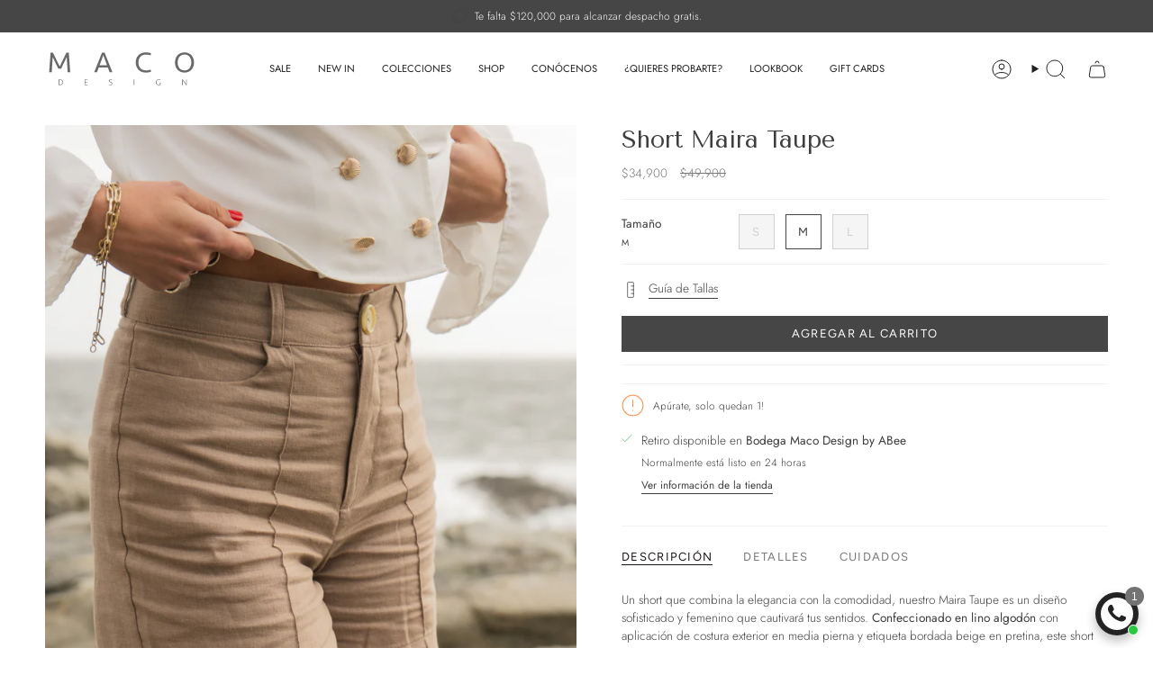

--- FILE ---
content_type: text/html; charset=utf-8
request_url: https://macodesign.cl/products/short-maira-taupe
body_size: 59193
content:
<!doctype html>
<html class="no-js no-touch supports-no-cookies" lang="es">

  <!-- Hotjar Tracking Code for https://macodesign.cl/ -->
<script>
    (function(h,o,t,j,a,r){
        h.hj=h.hj||function(){(h.hj.q=h.hj.q||[]).push(arguments)};
        h._hjSettings={hjid:5084816,hjsv:6};
        a=o.getElementsByTagName('head')[0];
        r=o.createElement('script');r.async=1;
        r.src=t+h._hjSettings.hjid+j+h._hjSettings.hjsv;
        a.appendChild(r);
    })(window,document,'https://static.hotjar.com/c/hotjar-','.js?sv=');
</script>
  
  
  <head>
        <!-- Google Tag Manager -->
    <script>(function(w,d,s,l,i){w[l]=w[l]||[];w[l].push({'gtm.start':
    new Date().getTime(),event:'gtm.js'});var f=d.getElementsByTagName(s)[0],
    j=d.createElement(s),dl=l!='dataLayer'?'&l='+l:'';j.async=true;j.src=
    'https://www.googletagmanager.com/gtm.js?id='+i+dl;f.parentNode.insertBefore(j,f);
    })(window,document,'script','dataLayer','GTM-KW6ZPHX3');</script>
    <!-- End Google Tag Manager -->

  <meta charset="UTF-8">
  <meta http-equiv="X-UA-Compatible" content="IE=edge">
  <meta name="viewport" content="width=device-width, initial-scale=1.0">
  <meta name="theme-color" content="#464646">
  <link rel="canonical" href="https://macodesign.cl/products/short-maira-taupe">
  <!-- ======================= Broadcast Theme V5.8.2 ========================= -->

  <link href="//macodesign.cl/cdn/shop/t/11/assets/theme.css?v=169176671381826658211728342294" as="style" rel="preload">
  <link href="//macodesign.cl/cdn/shop/t/11/assets/vendor.js?v=37228463622838409191727705186" as="script" rel="preload">
  <link href="//macodesign.cl/cdn/shop/t/11/assets/theme.js?v=68692674978099020611727881833" as="script" rel="preload">

    <link rel="icon" type="image/png" href="//macodesign.cl/cdn/shop/files/favicon.png?crop=center&height=32&v=1728417146&width=32">
  

  <!-- Title and description ================================================ -->
  
  <title>
    
    Short Maira Taupe
    
    
    
      &ndash; Macodesign
    
  </title>

  
    <meta name="description" content="Un short que combina la elegancia con la comodidad, nuestro Maira Taupe es un diseño sofisticado y femenino que cautivará tus sentidos. Confeccionado en lino algodón con aplicación de costura exterior en media pierna y etiqueta bordada beige en pretina, este short es ideal para cualquier ocasión, perfecto para lucir un">
  

  <meta property="og:site_name" content="Macodesign">
<meta property="og:url" content="https://macodesign.cl/products/short-maira-taupe">
<meta property="og:title" content="Short Maira Taupe">
<meta property="og:type" content="product">
<meta property="og:description" content="Un short que combina la elegancia con la comodidad, nuestro Maira Taupe es un diseño sofisticado y femenino que cautivará tus sentidos. Confeccionado en lino algodón con aplicación de costura exterior en media pierna y etiqueta bordada beige en pretina, este short es ideal para cualquier ocasión, perfecto para lucir un"><meta property="og:image" content="http://macodesign.cl/cdn/shop/files/DSC02209.jpg?v=1700086884">
  <meta property="og:image:secure_url" content="https://macodesign.cl/cdn/shop/files/DSC02209.jpg?v=1700086884">
  <meta property="og:image:width" content="1365">
  <meta property="og:image:height" content="2048"><meta property="og:price:amount" content="34,900">
  <meta property="og:price:currency" content="CLP"><meta name="twitter:card" content="summary_large_image">
<meta name="twitter:title" content="Short Maira Taupe">
<meta name="twitter:description" content="Un short que combina la elegancia con la comodidad, nuestro Maira Taupe es un diseño sofisticado y femenino que cautivará tus sentidos. Confeccionado en lino algodón con aplicación de costura exterior en media pierna y etiqueta bordada beige en pretina, este short es ideal para cualquier ocasión, perfecto para lucir un">

  <!-- CSS ================================================================== -->
  <style data-shopify>
@font-face {
  font-family: "Tenor Sans";
  font-weight: 400;
  font-style: normal;
  font-display: swap;
  src: url("//macodesign.cl/cdn/fonts/tenor_sans/tenorsans_n4.966071a72c28462a9256039d3e3dc5b0cf314f65.woff2") format("woff2"),
       url("//macodesign.cl/cdn/fonts/tenor_sans/tenorsans_n4.2282841d948f9649ba5c3cad6ea46df268141820.woff") format("woff");
}

    @font-face {
  font-family: Jost;
  font-weight: 300;
  font-style: normal;
  font-display: swap;
  src: url("//macodesign.cl/cdn/fonts/jost/jost_n3.a5df7448b5b8c9a76542f085341dff794ff2a59d.woff2") format("woff2"),
       url("//macodesign.cl/cdn/fonts/jost/jost_n3.882941f5a26d0660f7dd135c08afc57fc6939a07.woff") format("woff");
}

    @font-face {
  font-family: Figtree;
  font-weight: 400;
  font-style: normal;
  font-display: swap;
  src: url("//macodesign.cl/cdn/fonts/figtree/figtree_n4.3c0838aba1701047e60be6a99a1b0a40ce9b8419.woff2") format("woff2"),
       url("//macodesign.cl/cdn/fonts/figtree/figtree_n4.c0575d1db21fc3821f17fd6617d3dee552312137.woff") format("woff");
}


    

    
      @font-face {
  font-family: Jost;
  font-weight: 400;
  font-style: normal;
  font-display: swap;
  src: url("//macodesign.cl/cdn/fonts/jost/jost_n4.d47a1b6347ce4a4c9f437608011273009d91f2b7.woff2") format("woff2"),
       url("//macodesign.cl/cdn/fonts/jost/jost_n4.791c46290e672b3f85c3d1c651ef2efa3819eadd.woff") format("woff");
}

    

    
    

    
      @font-face {
  font-family: Jost;
  font-weight: 300;
  font-style: italic;
  font-display: swap;
  src: url("//macodesign.cl/cdn/fonts/jost/jost_i3.8d4e97d98751190bb5824cdb405ec5b0049a74c0.woff2") format("woff2"),
       url("//macodesign.cl/cdn/fonts/jost/jost_i3.1b7a65a16099fd3de6fdf1255c696902ed952195.woff") format("woff");
}

    

    
      @font-face {
  font-family: Jost;
  font-weight: 400;
  font-style: italic;
  font-display: swap;
  src: url("//macodesign.cl/cdn/fonts/jost/jost_i4.b690098389649750ada222b9763d55796c5283a5.woff2") format("woff2"),
       url("//macodesign.cl/cdn/fonts/jost/jost_i4.fd766415a47e50b9e391ae7ec04e2ae25e7e28b0.woff") format("woff");
}

    
  </style>

  
<style data-shopify>

:root {--scrollbar-width: 0px;





--COLOR-VIDEO-BG: #f2f2f2;
--COLOR-BG-BRIGHTER: #f2f2f2;--COLOR-BG: #ffffff;--COLOR-BG-ALPHA-25: rgba(255, 255, 255, 0.25);
--COLOR-BG-TRANSPARENT: rgba(255, 255, 255, 0);
--COLOR-BG-SECONDARY: #F7F9FA;
--COLOR-BG-SECONDARY-LIGHTEN: #ffffff;
--COLOR-BG-RGB: 255, 255, 255;

--COLOR-TEXT-DARK: #1a1515;
--COLOR-TEXT: #3e3e3e;
--COLOR-TEXT-LIGHT: #787878;


/* === Opacity shades of grey ===*/
--COLOR-A5:  rgba(62, 62, 62, 0.05);
--COLOR-A10: rgba(62, 62, 62, 0.1);
--COLOR-A15: rgba(62, 62, 62, 0.15);
--COLOR-A20: rgba(62, 62, 62, 0.2);
--COLOR-A25: rgba(62, 62, 62, 0.25);
--COLOR-A30: rgba(62, 62, 62, 0.3);
--COLOR-A35: rgba(62, 62, 62, 0.35);
--COLOR-A40: rgba(62, 62, 62, 0.4);
--COLOR-A45: rgba(62, 62, 62, 0.45);
--COLOR-A50: rgba(62, 62, 62, 0.5);
--COLOR-A55: rgba(62, 62, 62, 0.55);
--COLOR-A60: rgba(62, 62, 62, 0.6);
--COLOR-A65: rgba(62, 62, 62, 0.65);
--COLOR-A70: rgba(62, 62, 62, 0.7);
--COLOR-A75: rgba(62, 62, 62, 0.75);
--COLOR-A80: rgba(62, 62, 62, 0.8);
--COLOR-A85: rgba(62, 62, 62, 0.85);
--COLOR-A90: rgba(62, 62, 62, 0.9);
--COLOR-A95: rgba(62, 62, 62, 0.95);

--COLOR-BORDER: rgb(240, 240, 240);
--COLOR-BORDER-LIGHT: #f6f6f6;
--COLOR-BORDER-HAIRLINE: #f7f7f7;
--COLOR-BORDER-DARK: #bdbdbd;/* === Bright color ===*/
--COLOR-PRIMARY: #464646;
--COLOR-PRIMARY-HOVER: #231d1d;
--COLOR-PRIMARY-FADE: rgba(70, 70, 70, 0.05);
--COLOR-PRIMARY-FADE-HOVER: rgba(70, 70, 70, 0.1);
--COLOR-PRIMARY-LIGHT: #a87d7d;--COLOR-PRIMARY-OPPOSITE: #ffffff;



/* === link Color ===*/
--COLOR-LINK: #3e3e3e;
--COLOR-LINK-HOVER: rgba(62, 62, 62, 0.7);
--COLOR-LINK-FADE: rgba(62, 62, 62, 0.05);
--COLOR-LINK-FADE-HOVER: rgba(62, 62, 62, 0.1);--COLOR-LINK-OPPOSITE: #ffffff;


/* === Product grid sale tags ===*/
--COLOR-SALE-BG: #464646;
--COLOR-SALE-TEXT: #ffffff;

/* === Product grid badges ===*/
--COLOR-BADGE-BG: #ffffff;
--COLOR-BADGE-TEXT: #212121;

/* === Product sale color ===*/
--COLOR-SALE: #767676;

/* === Gray background on Product grid items ===*/--filter-bg: 1.0;/* === Helper colors for form error states ===*/
--COLOR-ERROR: #721C24;
--COLOR-ERROR-BG: #F8D7DA;
--COLOR-ERROR-BORDER: #F5C6CB;



  --RADIUS: 0px;
  --RADIUS-SELECT: 0px;

--COLOR-HEADER-BG: #ffffff;--COLOR-HEADER-BG-TRANSPARENT: rgba(255, 255, 255, 0);
--COLOR-HEADER-LINK: #212121;
--COLOR-HEADER-LINK-HOVER: rgba(33, 33, 33, 0.7);

--COLOR-MENU-BG: #ffffff;
--COLOR-MENU-LINK: #212121;
--COLOR-MENU-LINK-HOVER: rgba(33, 33, 33, 0.7);
--COLOR-SUBMENU-BG: #ffffff;
--COLOR-SUBMENU-LINK: #212121;
--COLOR-SUBMENU-LINK-HOVER: rgba(33, 33, 33, 0.7);
--COLOR-SUBMENU-TEXT-LIGHT: #646464;
--COLOR-MENU-TRANSPARENT: #ffffff;
--COLOR-MENU-TRANSPARENT-HOVER: rgba(255, 255, 255, 0.7);--COLOR-FOOTER-BG: #464646;
--COLOR-FOOTER-BG-HAIRLINE: #4e4e4e;
--COLOR-FOOTER-TEXT: #ffffff;
--COLOR-FOOTER-TEXT-A35: rgba(255, 255, 255, 0.35);
--COLOR-FOOTER-TEXT-A75: rgba(255, 255, 255, 0.75);
--COLOR-FOOTER-LINK: #ffffff;
--COLOR-FOOTER-LINK-HOVER: rgba(255, 255, 255, 0.7);
--COLOR-FOOTER-BORDER: #ffffff;

--TRANSPARENT: rgba(255, 255, 255, 0);

/* === Default overlay opacity ===*/
--overlay-opacity: 0;
--underlay-opacity: 1;
--underlay-bg: rgba(0,0,0,0.4);

/* === Custom Cursor ===*/
--ICON-ZOOM-IN: url( "//macodesign.cl/cdn/shop/t/11/assets/icon-zoom-in.svg?v=182473373117644429561727705185" );
--ICON-ZOOM-OUT: url( "//macodesign.cl/cdn/shop/t/11/assets/icon-zoom-out.svg?v=101497157853986683871727705185" );

/* === Custom Icons ===*/


  
  --ICON-ADD-BAG: url( "//macodesign.cl/cdn/shop/t/11/assets/icon-add-bag.svg?v=23763382405227654651727705185" );
  --ICON-ADD-CART: url( "//macodesign.cl/cdn/shop/t/11/assets/icon-add-cart.svg?v=3962293684743587821727705185" );
  --ICON-ARROW-LEFT: url( "//macodesign.cl/cdn/shop/t/11/assets/icon-arrow-left.svg?v=136066145774695772731727705185" );
  --ICON-ARROW-RIGHT: url( "//macodesign.cl/cdn/shop/t/11/assets/icon-arrow-right.svg?v=150928298113663093401727705185" );
  --ICON-SELECT: url("//macodesign.cl/cdn/shop/t/11/assets/icon-select.svg?v=150573211567947701091727705185");


--PRODUCT-GRID-ASPECT-RATIO: 150.0%;

/* === Typography ===*/
--FONT-WEIGHT-BODY: 300;
--FONT-WEIGHT-BODY-BOLD: 400;

--FONT-STACK-BODY: Jost, sans-serif;
--FONT-STYLE-BODY: normal;
--FONT-STYLE-BODY-ITALIC: ;
--FONT-ADJUST-BODY: 0.85;

--LETTER-SPACING-BODY: 0.0em;

--FONT-WEIGHT-HEADING: 400;
--FONT-WEIGHT-HEADING-BOLD: 700;

--FONT-UPPERCASE-HEADING: none;
--LETTER-SPACING-HEADING: 0.0em;

--FONT-STACK-HEADING: "Tenor Sans", sans-serif;
--FONT-STYLE-HEADING: normal;
--FONT-STYLE-HEADING-ITALIC: ;
--FONT-ADJUST-HEADING: 1.0;

--FONT-WEIGHT-SUBHEADING: 300;
--FONT-WEIGHT-SUBHEADING-BOLD: 400;

--FONT-STACK-SUBHEADING: Jost, sans-serif;
--FONT-STYLE-SUBHEADING: normal;
--FONT-STYLE-SUBHEADING-ITALIC: ;
--FONT-ADJUST-SUBHEADING: 1.0;

--FONT-UPPERCASE-SUBHEADING: none;
--LETTER-SPACING-SUBHEADING: 0.1em;

--FONT-STACK-NAV: Jost, sans-serif;
--FONT-STYLE-NAV: normal;
--FONT-STYLE-NAV-ITALIC: ;
--FONT-ADJUST-NAV: 0.8;

--FONT-WEIGHT-NAV: 300;
--FONT-WEIGHT-NAV-BOLD: 400;

--LETTER-SPACING-NAV: 0.0em;

--FONT-SIZE-BASE: 0.85rem;
--FONT-SIZE-BASE-PERCENT: 0.85;

/* === Parallax ===*/
--PARALLAX-STRENGTH-MIN: 120.0%;
--PARALLAX-STRENGTH-MAX: 130.0%;--COLUMNS: 4;
--COLUMNS-MEDIUM: 3;
--COLUMNS-SMALL: 2;
--COLUMNS-MOBILE: 1;--LAYOUT-OUTER: 50px;
  --LAYOUT-GUTTER: 32px;
  --LAYOUT-OUTER-MEDIUM: 30px;
  --LAYOUT-GUTTER-MEDIUM: 22px;
  --LAYOUT-OUTER-SMALL: 16px;
  --LAYOUT-GUTTER-SMALL: 16px;--base-animation-delay: 0ms;
--line-height-normal: 1.375; /* Equals to line-height: normal; */--SIDEBAR-WIDTH: 288px;
  --SIDEBAR-WIDTH-MEDIUM: 258px;--DRAWER-WIDTH: 380px;--ICON-STROKE-WIDTH: 1px;/* === Button General ===*/
--BTN-FONT-STACK: Figtree, sans-serif;
--BTN-FONT-WEIGHT: 400;
--BTN-FONT-STYLE: normal;
--BTN-FONT-SIZE: 13px;

--BTN-LETTER-SPACING: 0.1em;
--BTN-UPPERCASE: uppercase;
--BTN-TEXT-ARROW-OFFSET: -1px;

/* === Button Primary ===*/
--BTN-PRIMARY-BORDER-COLOR: #464646;
--BTN-PRIMARY-BG-COLOR: #464646;
--BTN-PRIMARY-TEXT-COLOR: #ffffff;


  --BTN-PRIMARY-BG-COLOR-BRIGHTER: #393939;


/* === Button Secondary ===*/
--BTN-SECONDARY-BORDER-COLOR: #b0b0b0;
--BTN-SECONDARY-BG-COLOR: #b0b0b0;
--BTN-SECONDARY-TEXT-COLOR: #ffffff;


  --BTN-SECONDARY-BG-COLOR-BRIGHTER: #a3a3a3;


/* === Button White ===*/
--TEXT-BTN-BORDER-WHITE: #fff;
--TEXT-BTN-BG-WHITE: #fff;
--TEXT-BTN-WHITE: #000;
--TEXT-BTN-BG-WHITE-BRIGHTER: #f2f2f2;

/* === Button Black ===*/
--TEXT-BTN-BG-BLACK: #000;
--TEXT-BTN-BORDER-BLACK: #000;
--TEXT-BTN-BLACK: #fff;
--TEXT-BTN-BG-BLACK-BRIGHTER: #1a1a1a;

/* === Default Cart Gradient ===*/

--FREE-SHIPPING-GRADIENT: linear-gradient(to right, var(--COLOR-PRIMARY-LIGHT) 0%, var(--COLOR-PRIMARY) 100%);

/* === Swatch Size ===*/
--swatch-size-filters: calc(1.15rem * var(--FONT-ADJUST-BODY));
--swatch-size-product: calc(2.2rem * var(--FONT-ADJUST-BODY));
}

/* === Backdrop ===*/
::backdrop {
  --underlay-opacity: 1;
  --underlay-bg: rgba(0,0,0,0.4);
}
</style>


  <link href="//macodesign.cl/cdn/shop/t/11/assets/theme.css?v=169176671381826658211728342294" rel="stylesheet" type="text/css" media="all" />
<link href="//macodesign.cl/cdn/shop/t/11/assets/swatches.css?v=157844926215047500451727705186" as="style" rel="preload">
    <link href="//macodesign.cl/cdn/shop/t/11/assets/swatches.css?v=157844926215047500451727705186" rel="stylesheet" type="text/css" media="all" />
<style data-shopify>.swatches {
    --negro: #000000;--negra: #000000;--white: #fafafa;--blank: url(//macodesign.cl/cdn/shop/files/blank_small.png?v=1814);--kaia-naranjo: #fc7446;--pistacho: #e4cb62;--violeta: #993b8c;--white-dots: url(//macodesign.cl/cdn/shop/files/whitedots_small.png?v=15035774789074277849);--magenta: #b04775;--marengo: #685e6a;--naranjo-print: url(//macodesign.cl/cdn/shop/files/orquidea-naranjo_small.png?v=15136157619986467454);--perla: #c4b3b3;--cafe-rosa: #513935;--coffe: #8e7671 #513935;--rojo: #ef0627;--nude: #d1bbb2;--beige: #d8ccc5;--carioca-negro: url(//macodesign.cl/cdn/shop/files/carioca-negro_small.png?v=45028641199651847);--coqueiro-beige: url(//macodesign.cl/cdn/shop/files/coqueiro-beige_small.png?v=14589363635415174193);--coqueiro-jacinto: url(//macodesign.cl/cdn/shop/files/coqueiro-jacinto_small.png?v=10547693428987662754);--coqueiro-negro: url(//macodesign.cl/cdn/shop/files/coqueiro-negro_small.png?v=15861541396662520514);--samba-beige: url(//macodesign.cl/cdn/shop/files/samba-beige_small.png?v=10505531173305201193);--samba-naranjo: url(//macodesign.cl/cdn/shop/files/samba-naranjo_small.png?v=3710597242023162352);--abacaxi-caramelo: url(//macodesign.cl/cdn/shop/files/abacaxi-caramelo_small.png?v=1572372460865152463);--caranguejo: url(//macodesign.cl/cdn/shop/files/p-caranguejo_small.png?v=9519583960622706064);--favela: url(//macodesign.cl/cdn/shop/files/p-favela_small.png?v=6130204555914964869);--ipanema: url(//macodesign.cl/cdn/shop/files/p-ipanema_small.png?v=17139516399482024871);--coqueiro-tropical: coqueiro-tropical.ong;--caranguejo-print: url(//macodesign.cl/cdn/shop/files/caranguejo-azul_small.png?v=3077380806732089606);--pao-de-azucar: #d8e2ee;--pipa-negro: url(//macodesign.cl/cdn/shop/files/pipa-negro_small.png?v=3906241540724582116);--pipa-beige: url(//macodesign.cl/cdn/shop/files/pipa-beige_small.png?v=12997803222789567025);--acai-naranjo: #dd6642;--garota-naranjo: url(//macodesign.cl/cdn/shop/files/garota-naranjo_small.png?v=12678800146187716217);--garota-verde: url(//macodesign.cl/cdn/shop/files/garota-verde_small.png?v=752149597296825624);--cobre: #6d6059;--ipanema-rojo: url(//macodesign.cl/cdn/shop/files/ipanema-rojo_small.png?v=15800146628059180678);--ipanema-nude: url(//macodesign.cl/cdn/shop/files/ipanema-nude_small.png?v=3810214095578884162);--coqueiro-celeste: url(//macodesign.cl/cdn/shop/files/coqueiro-celeste_small.png?v=3104081969889401848);--coqueiro-azul: url(//macodesign.cl/cdn/shop/files/coqueiro-blue_small.png?v=5030187827308756776);--green-flowers: url(//macodesign.cl/cdn/shop/files/green-flowers_small.png?v=14019200225253727343);--orange-flowers: url(//macodesign.cl/cdn/shop/files/orange-flowers_small.png?v=12366720698353103786);--purple-flowers: url(//macodesign.cl/cdn/shop/files/purple-flowers_small.png?v=3798584399036582095);--maco-azul: url(//macodesign.cl/cdn/shop/files/maco-azul_small.png?v=17718948718689246740);--maco-naranjo: url(//macodesign.cl/cdn/shop/files/maco-naranjo_small.png?v=8799877804190696995);--blue-denim: url(//macodesign.cl/cdn/shop/files/blue-denim_small.png?v=13489676044677452058);--grey-denim: url(//macodesign.cl/cdn/shop/files/grey-denim_small.png?v=10891953295940250287);--orange: #ea6d2f;--pink: #e0619b;--gaia-lila: url(//macodesign.cl/cdn/shop/files/gaia-lila_small.png?v=15961657888874381783);--gaia-orange: url(//macodesign.cl/cdn/shop/files/gaia-orange_small.png?v=11041711971190320511);--aurora-taupe: url(//macodesign.cl/cdn/shop/files/aurora-taupe_small.png?v=4575741323769256263);--aurora-naranjo: url(//macodesign.cl/cdn/shop/files/aurora-naranjo_small.png?v=7964034836513149582);--marina-verde: url(//macodesign.cl/cdn/shop/files/marina-verde_small.png?v=17854825789925351792);--sereia-yellow: #e5d28f;--off-white: #eee8e0;--clear: url(//macodesign.cl/cdn/shop/files/clear_small.png?v=16340991184954111101);--dark-blue: url(//macodesign.cl/cdn/shop/files/dark_small.png?v=4205535836684850134);--green-sunrise: url(//macodesign.cl/cdn/shop/files/green-sunrise_small.png?v=4809075393448937265);--pink-sunrise: url(//macodesign.cl/cdn/shop/files/pink-sunrise_small.png?v=10390634626025493983);--orange-sunrise: url(//macodesign.cl/cdn/shop/files/orange-sunrise_small.png?v=14968344173031588460);--mocca: #534c43;--taupe: #4c4241;--set-black: url(//macodesign.cl/cdn/shop/files/set-black_small.png?v=9888386655884398115);--set-wine: url(//macodesign.cl/cdn/shop/files/set-wine_small.png?v=11841983170017459368);--flowers-queen: url(//macodesign.cl/cdn/shop/files/flowers-queen_small.png?v=3216030059709624453);--coffe: #5b3e35;--granada-leopardo: url(//macodesign.cl/cdn/shop/files/leopardo_small.png?v=15302675608070659204);--granada-negro: url(//macodesign.cl/cdn/shop/files/granada-negro_small.png?v=6749402855958345915);--roja: #ef0627;--verde: #60ad63;--alfaiate-beige: #efebd8;--alfaiate-naranjo: #c65414;--coqueiro-tropical: url(//macodesign.cl/cdn/shop/files/coqueirotropical_small.png?v=11639751163382550429);--amarillo: #f9c441;--azul: #3535ed;--beige: #dac8ba;--blanco: #efecea;--burdeo: #834753;--cafe: #a06c4c;--celeste: #86d1f2;--gris: #b2b2b2;--lila: #e699ff;--morado: #6e1584;--naranjo: #f7953c;--rosado: #d2508b;--cherry1: #F558B4;--gift-card-100-000: url(//macodesign.cl/cdn/shop/files/gc100_small.jpg?v=265816702595524325);--gift-card-80-000: url(//macodesign.cl/cdn/shop/files/gc80_small.jpg?v=11827949409018900932);--gift-card-50-000: url(//macodesign.cl/cdn/shop/files/gc50_small.jpg?v=17925046282591513093);--gift-card-30-000: url(//macodesign.cl/cdn/shop/files/gc30_small.jpg?v=14133260371938054291);--print-puffy: url(//macodesign.cl/cdn/shop/files/puffy-print_small.png?v=18296272747384325884);--cherry: #6E3A6B;--print-lila: url(//macodesign.cl/cdn/shop/files/print-lila_small.png?v=8932207516285491666);--print-cafe: url(//macodesign.cl/cdn/shop/files/print-cafe_small.png?v=8782093793575082381);--print-rosa: url(//macodesign.cl/cdn/shop/files/print-rosa_small.png?v=13334305910238726853);--print-flores-fucsia: url(//macodesign.cl/cdn/shop/files/print-flores-fucsia_small.png?v=9573337112661253931);--print-flores-lila: url(//macodesign.cl/cdn/shop/files/print-flores-lila_small.png?v=650043213346745036);--oliva: #B3BA6A;--crudo: #F4EEE1;--print-cafe-flores: url(//macodesign.cl/cdn/shop/files/print-cafe-flores_small.png?v=1610994760107597175);--cafe: #9F6062;--print-leopardo: url(//macodesign.cl/cdn/shop/files/print-leopardo_small.png?v=6647295515894121568);--print-rallas: print-rallas;--olive: #606659;--tierra: #BA704F;--lima: #C2CF25;--moro: #520739;--fucsia: #E620A4;--mar: #4F8EC4;--sandia: #6DA16C;
  }</style>
<script>
    if (window.navigator.userAgent.indexOf('MSIE ') > 0 || window.navigator.userAgent.indexOf('Trident/') > 0) {
      document.documentElement.className = document.documentElement.className + ' ie';

      var scripts = document.getElementsByTagName('script')[0];
      var polyfill = document.createElement("script");
      polyfill.defer = true;
      polyfill.src = "//macodesign.cl/cdn/shop/t/11/assets/ie11.js?v=144489047535103983231727705185";

      scripts.parentNode.insertBefore(polyfill, scripts);
    } else {
      document.documentElement.className = document.documentElement.className.replace('no-js', 'js');
    }

    document.documentElement.style.setProperty('--scrollbar-width', `${getScrollbarWidth()}px`);

    function getScrollbarWidth() {
      // Creating invisible container
      const outer = document.createElement('div');
      outer.style.visibility = 'hidden';
      outer.style.overflow = 'scroll'; // forcing scrollbar to appear
      outer.style.msOverflowStyle = 'scrollbar'; // needed for WinJS apps
      document.documentElement.appendChild(outer);

      // Creating inner element and placing it in the container
      const inner = document.createElement('div');
      outer.appendChild(inner);

      // Calculating difference between container's full width and the child width
      const scrollbarWidth = outer.offsetWidth - inner.offsetWidth;

      // Removing temporary elements from the DOM
      outer.parentNode.removeChild(outer);

      return scrollbarWidth;
    }

    let root = '/';
    if (root[root.length - 1] !== '/') {
      root = root + '/';
    }

    window.theme = {
      routes: {
        root: root,
        cart_url: '/cart',
        cart_add_url: '/cart/add',
        cart_change_url: '/cart/change',
        product_recommendations_url: '/recommendations/products',
        predictive_search_url: '/search/suggest',
        addresses_url: '/account/addresses'
      },
      assets: {
        photoswipe: '//macodesign.cl/cdn/shop/t/11/assets/photoswipe.js?v=162613001030112971491727705186',
        smoothscroll: '//macodesign.cl/cdn/shop/t/11/assets/smoothscroll.js?v=37906625415260927261727705186',
      },
      strings: {
        addToCart: "Agregar al carrito",
        cartAcceptanceError: "Debes aceptar nuestros términos y condiciones.",
        soldOut: "Agotado",
        from: "Desde",
        preOrder: "Hacer un pedido",
        sale: "sale",
        subscription: "Suscripción",
        unavailable: "No disponible",
        unitPrice: "Precio por unidad",
        unitPriceSeparator: "por",
        shippingCalcSubmitButton: "Calcular gasto de envío.",
        shippingCalcSubmitButtonDisabled: "Calculando",
        selectValue: "Selecciona valor",
        selectColor: "Seleccionar el color",
        oneColor: "color",
        otherColor: "colores",
        upsellAddToCart: "Agregar",
        free: "Gratis",
        swatchesColor: "Color",
        sku: "SKU",
      },
      settings: {
        cartType: "drawer",
        customerLoggedIn: null ? true : false,
        enableQuickAdd: true,
        enableAnimations: true,
        variantOnSale: false,
        collectionSwatchStyle: "grid",
        swatchesType: "theme"
      },
      sliderArrows: {
        prev: '<button type="button" class="slider__button slider__button--prev" data-button-arrow data-button-prev>' + "Anterior" + '</button>',
        next: '<button type="button" class="slider__button slider__button--next" data-button-arrow data-button-next>' + "Siguiente" + '</button>',
      },
      moneyFormat: false ? "${{amount_no_decimals}} CLP" : "${{amount_no_decimals}}",
      moneyWithoutCurrencyFormat: "${{amount_no_decimals}}",
      moneyWithCurrencyFormat: "${{amount_no_decimals}} CLP",
      subtotal: 0,
      info: {
        name: 'broadcast'
      },
      version: '5.8.2'
    };

    let windowInnerHeight = window.innerHeight;
    document.documentElement.style.setProperty('--full-height', `${windowInnerHeight}px`);
    document.documentElement.style.setProperty('--three-quarters', `${windowInnerHeight * 0.75}px`);
    document.documentElement.style.setProperty('--two-thirds', `${windowInnerHeight * 0.66}px`);
    document.documentElement.style.setProperty('--one-half', `${windowInnerHeight * 0.5}px`);
    document.documentElement.style.setProperty('--one-third', `${windowInnerHeight * 0.33}px`);
    document.documentElement.style.setProperty('--one-fifth', `${windowInnerHeight * 0.2}px`);
  </script>

  

  <!-- Theme Javascript ============================================================== -->
  <script src="//macodesign.cl/cdn/shop/t/11/assets/vendor.js?v=37228463622838409191727705186" defer="defer"></script>
  <script src="//macodesign.cl/cdn/shop/t/11/assets/theme.js?v=68692674978099020611727881833" defer="defer"></script><!-- Shopify app scripts =========================================================== -->

  <script>window.performance && window.performance.mark && window.performance.mark('shopify.content_for_header.start');</script><meta id="shopify-digital-wallet" name="shopify-digital-wallet" content="/54974447693/digital_wallets/dialog">
<link rel="alternate" type="application/json+oembed" href="https://macodesign.cl/products/short-maira-taupe.oembed">
<script async="async" src="/checkouts/internal/preloads.js?locale=es-CL"></script>
<script id="shopify-features" type="application/json">{"accessToken":"9fc4c20a9de9d5a17ce6e4c0227c7c37","betas":["rich-media-storefront-analytics"],"domain":"macodesign.cl","predictiveSearch":true,"shopId":54974447693,"locale":"es"}</script>
<script>var Shopify = Shopify || {};
Shopify.shop = "javiera-bofarullp.myshopify.com";
Shopify.locale = "es";
Shopify.currency = {"active":"CLP","rate":"1.0"};
Shopify.country = "CL";
Shopify.theme = {"name":"Broadcast","id":130549186637,"schema_name":"Broadcast","schema_version":"5.8.2","theme_store_id":868,"role":"main"};
Shopify.theme.handle = "null";
Shopify.theme.style = {"id":null,"handle":null};
Shopify.cdnHost = "macodesign.cl/cdn";
Shopify.routes = Shopify.routes || {};
Shopify.routes.root = "/";</script>
<script type="module">!function(o){(o.Shopify=o.Shopify||{}).modules=!0}(window);</script>
<script>!function(o){function n(){var o=[];function n(){o.push(Array.prototype.slice.apply(arguments))}return n.q=o,n}var t=o.Shopify=o.Shopify||{};t.loadFeatures=n(),t.autoloadFeatures=n()}(window);</script>
<script id="shop-js-analytics" type="application/json">{"pageType":"product"}</script>
<script defer="defer" async type="module" src="//macodesign.cl/cdn/shopifycloud/shop-js/modules/v2/client.init-shop-cart-sync_CvZOh8Af.es.esm.js"></script>
<script defer="defer" async type="module" src="//macodesign.cl/cdn/shopifycloud/shop-js/modules/v2/chunk.common_3Rxs6Qxh.esm.js"></script>
<script type="module">
  await import("//macodesign.cl/cdn/shopifycloud/shop-js/modules/v2/client.init-shop-cart-sync_CvZOh8Af.es.esm.js");
await import("//macodesign.cl/cdn/shopifycloud/shop-js/modules/v2/chunk.common_3Rxs6Qxh.esm.js");

  window.Shopify.SignInWithShop?.initShopCartSync?.({"fedCMEnabled":true,"windoidEnabled":true});

</script>
<script>(function() {
  var isLoaded = false;
  function asyncLoad() {
    if (isLoaded) return;
    isLoaded = true;
    var urls = ["https:\/\/cdn.doofinder.com\/shopify\/doofinder-installed.js?shop=javiera-bofarullp.myshopify.com","https:\/\/chimpstatic.com\/mcjs-connected\/js\/users\/baeeee254fc9a60a8c21c3735\/f67b2098fe97e3f0bd3479a3c.js?shop=javiera-bofarullp.myshopify.com","https:\/\/storage.nfcube.com\/instafeed-5ee1d3a63d7ac59cfc81f215765106ad.js?shop=javiera-bofarullp.myshopify.com","https:\/\/loox.io\/widget\/Ekbm11Ti6h\/loox.1729021673840.js?shop=javiera-bofarullp.myshopify.com","\/\/sfo2.digitaloceanspaces.com\/woohoo\/public\/script\/24786\/script.js?1759278783\u0026shop=javiera-bofarullp.myshopify.com"];
    for (var i = 0; i < urls.length; i++) {
      var s = document.createElement('script');
      s.type = 'text/javascript';
      s.async = true;
      s.src = urls[i];
      var x = document.getElementsByTagName('script')[0];
      x.parentNode.insertBefore(s, x);
    }
  };
  if(window.attachEvent) {
    window.attachEvent('onload', asyncLoad);
  } else {
    window.addEventListener('load', asyncLoad, false);
  }
})();</script>
<script id="__st">var __st={"a":54974447693,"offset":-10800,"reqid":"e41fd873-e38b-48b9-8425-ba25406cc4fd-1768603577","pageurl":"macodesign.cl\/products\/short-maira-taupe","u":"5ace07e01241","p":"product","rtyp":"product","rid":6951808237645};</script>
<script>window.ShopifyPaypalV4VisibilityTracking = true;</script>
<script id="captcha-bootstrap">!function(){'use strict';const t='contact',e='account',n='new_comment',o=[[t,t],['blogs',n],['comments',n],[t,'customer']],c=[[e,'customer_login'],[e,'guest_login'],[e,'recover_customer_password'],[e,'create_customer']],r=t=>t.map((([t,e])=>`form[action*='/${t}']:not([data-nocaptcha='true']) input[name='form_type'][value='${e}']`)).join(','),a=t=>()=>t?[...document.querySelectorAll(t)].map((t=>t.form)):[];function s(){const t=[...o],e=r(t);return a(e)}const i='password',u='form_key',d=['recaptcha-v3-token','g-recaptcha-response','h-captcha-response',i],f=()=>{try{return window.sessionStorage}catch{return}},m='__shopify_v',_=t=>t.elements[u];function p(t,e,n=!1){try{const o=window.sessionStorage,c=JSON.parse(o.getItem(e)),{data:r}=function(t){const{data:e,action:n}=t;return t[m]||n?{data:e,action:n}:{data:t,action:n}}(c);for(const[e,n]of Object.entries(r))t.elements[e]&&(t.elements[e].value=n);n&&o.removeItem(e)}catch(o){console.error('form repopulation failed',{error:o})}}const l='form_type',E='cptcha';function T(t){t.dataset[E]=!0}const w=window,h=w.document,L='Shopify',v='ce_forms',y='captcha';let A=!1;((t,e)=>{const n=(g='f06e6c50-85a8-45c8-87d0-21a2b65856fe',I='https://cdn.shopify.com/shopifycloud/storefront-forms-hcaptcha/ce_storefront_forms_captcha_hcaptcha.v1.5.2.iife.js',D={infoText:'Protegido por hCaptcha',privacyText:'Privacidad',termsText:'Términos'},(t,e,n)=>{const o=w[L][v],c=o.bindForm;if(c)return c(t,g,e,D).then(n);var r;o.q.push([[t,g,e,D],n]),r=I,A||(h.body.append(Object.assign(h.createElement('script'),{id:'captcha-provider',async:!0,src:r})),A=!0)});var g,I,D;w[L]=w[L]||{},w[L][v]=w[L][v]||{},w[L][v].q=[],w[L][y]=w[L][y]||{},w[L][y].protect=function(t,e){n(t,void 0,e),T(t)},Object.freeze(w[L][y]),function(t,e,n,w,h,L){const[v,y,A,g]=function(t,e,n){const i=e?o:[],u=t?c:[],d=[...i,...u],f=r(d),m=r(i),_=r(d.filter((([t,e])=>n.includes(e))));return[a(f),a(m),a(_),s()]}(w,h,L),I=t=>{const e=t.target;return e instanceof HTMLFormElement?e:e&&e.form},D=t=>v().includes(t);t.addEventListener('submit',(t=>{const e=I(t);if(!e)return;const n=D(e)&&!e.dataset.hcaptchaBound&&!e.dataset.recaptchaBound,o=_(e),c=g().includes(e)&&(!o||!o.value);(n||c)&&t.preventDefault(),c&&!n&&(function(t){try{if(!f())return;!function(t){const e=f();if(!e)return;const n=_(t);if(!n)return;const o=n.value;o&&e.removeItem(o)}(t);const e=Array.from(Array(32),(()=>Math.random().toString(36)[2])).join('');!function(t,e){_(t)||t.append(Object.assign(document.createElement('input'),{type:'hidden',name:u})),t.elements[u].value=e}(t,e),function(t,e){const n=f();if(!n)return;const o=[...t.querySelectorAll(`input[type='${i}']`)].map((({name:t})=>t)),c=[...d,...o],r={};for(const[a,s]of new FormData(t).entries())c.includes(a)||(r[a]=s);n.setItem(e,JSON.stringify({[m]:1,action:t.action,data:r}))}(t,e)}catch(e){console.error('failed to persist form',e)}}(e),e.submit())}));const S=(t,e)=>{t&&!t.dataset[E]&&(n(t,e.some((e=>e===t))),T(t))};for(const o of['focusin','change'])t.addEventListener(o,(t=>{const e=I(t);D(e)&&S(e,y())}));const B=e.get('form_key'),M=e.get(l),P=B&&M;t.addEventListener('DOMContentLoaded',(()=>{const t=y();if(P)for(const e of t)e.elements[l].value===M&&p(e,B);[...new Set([...A(),...v().filter((t=>'true'===t.dataset.shopifyCaptcha))])].forEach((e=>S(e,t)))}))}(h,new URLSearchParams(w.location.search),n,t,e,['guest_login'])})(!0,!0)}();</script>
<script integrity="sha256-4kQ18oKyAcykRKYeNunJcIwy7WH5gtpwJnB7kiuLZ1E=" data-source-attribution="shopify.loadfeatures" defer="defer" src="//macodesign.cl/cdn/shopifycloud/storefront/assets/storefront/load_feature-a0a9edcb.js" crossorigin="anonymous"></script>
<script data-source-attribution="shopify.dynamic_checkout.dynamic.init">var Shopify=Shopify||{};Shopify.PaymentButton=Shopify.PaymentButton||{isStorefrontPortableWallets:!0,init:function(){window.Shopify.PaymentButton.init=function(){};var t=document.createElement("script");t.src="https://macodesign.cl/cdn/shopifycloud/portable-wallets/latest/portable-wallets.es.js",t.type="module",document.head.appendChild(t)}};
</script>
<script data-source-attribution="shopify.dynamic_checkout.buyer_consent">
  function portableWalletsHideBuyerConsent(e){var t=document.getElementById("shopify-buyer-consent"),n=document.getElementById("shopify-subscription-policy-button");t&&n&&(t.classList.add("hidden"),t.setAttribute("aria-hidden","true"),n.removeEventListener("click",e))}function portableWalletsShowBuyerConsent(e){var t=document.getElementById("shopify-buyer-consent"),n=document.getElementById("shopify-subscription-policy-button");t&&n&&(t.classList.remove("hidden"),t.removeAttribute("aria-hidden"),n.addEventListener("click",e))}window.Shopify?.PaymentButton&&(window.Shopify.PaymentButton.hideBuyerConsent=portableWalletsHideBuyerConsent,window.Shopify.PaymentButton.showBuyerConsent=portableWalletsShowBuyerConsent);
</script>
<script data-source-attribution="shopify.dynamic_checkout.cart.bootstrap">document.addEventListener("DOMContentLoaded",(function(){function t(){return document.querySelector("shopify-accelerated-checkout-cart, shopify-accelerated-checkout")}if(t())Shopify.PaymentButton.init();else{new MutationObserver((function(e,n){t()&&(Shopify.PaymentButton.init(),n.disconnect())})).observe(document.body,{childList:!0,subtree:!0})}}));
</script>

<script>window.performance && window.performance.mark && window.performance.mark('shopify.content_for_header.end');</script>

<!-- BEGIN app block: shopify://apps/judge-me-reviews/blocks/judgeme_core/61ccd3b1-a9f2-4160-9fe9-4fec8413e5d8 --><!-- Start of Judge.me Core -->






<link rel="dns-prefetch" href="https://cdnwidget.judge.me">
<link rel="dns-prefetch" href="https://cdn.judge.me">
<link rel="dns-prefetch" href="https://cdn1.judge.me">
<link rel="dns-prefetch" href="https://api.judge.me">

<script data-cfasync='false' class='jdgm-settings-script'>window.jdgmSettings={"pagination":5,"disable_web_reviews":false,"badge_no_review_text":"Sin reseñas","badge_n_reviews_text":"{{ n }} reseña/reseñas","badge_star_color":"#f3bfeb","hide_badge_preview_if_no_reviews":true,"badge_hide_text":false,"enforce_center_preview_badge":false,"widget_title":"Reseñas de Clientes","widget_open_form_text":"Escribir una reseña","widget_close_form_text":"Cancelar reseña","widget_refresh_page_text":"Actualizar página","widget_summary_text":"Basado en {{ number_of_reviews }} review/reviews","widget_no_review_text":"Se la primera en dejar una review","widget_name_field_text":"Nombre","widget_verified_name_field_text":"Nombre Verificado (público)","widget_name_placeholder_text":"Nombre","widget_required_field_error_text":"Este campo es obligatorio.","widget_email_field_text":"Dirección de correo electrónico","widget_verified_email_field_text":"Correo electrónico Verificado (privado, no se puede editar)","widget_email_placeholder_text":"Tu dirección de correo electrónico","widget_email_field_error_text":"Por favor, ingresa una dirección de correo electrónico válida.","widget_rating_field_text":"Calificación","widget_review_title_field_text":"Título de la Reseña","widget_review_title_placeholder_text":"Da un título a tu reseña","widget_review_body_field_text":"Contenido de la reseña","widget_review_body_placeholder_text":"Empieza a escribir aquí...","widget_pictures_field_text":"Imagen/Video (opcional)","widget_submit_review_text":"Enviar Reseña","widget_submit_verified_review_text":"Enviar Reseña Verificada","widget_submit_success_msg_with_auto_publish":"¡Gracias! Por favor, actualiza la página en unos momentos para ver tu reseña. Puedes eliminar o editar tu reseña iniciando sesión en \u003ca href='https://judge.me/login' target='_blank' rel='nofollow noopener'\u003eJudge.me\u003c/a\u003e","widget_submit_success_msg_no_auto_publish":"¡Gracias! Tu reseña se publicará tan pronto como sea aprobada por el administrador de la tienda. Puedes eliminar o editar tu reseña iniciando sesión en \u003ca href='https://judge.me/login' target='_blank' rel='nofollow noopener'\u003eJudge.me\u003c/a\u003e","widget_show_default_reviews_out_of_total_text":"Mostrando {{ n_reviews_shown }} de {{ n_reviews }} reseñas.","widget_show_all_link_text":"Mostrar todas","widget_show_less_link_text":"Mostrar menos","widget_author_said_text":"{{ reviewer_name }} dijo:","widget_days_text":"hace {{ n }} día/días","widget_weeks_text":"hace {{ n }} semana/semanas","widget_months_text":"hace {{ n }} mes/meses","widget_years_text":"hace {{ n }} año/años","widget_yesterday_text":"Ayer","widget_today_text":"Hoy","widget_replied_text":"\u003e\u003e {{ shop_name }} respondió:","widget_read_more_text":"Leer más","widget_reviewer_name_as_initial":"","widget_rating_filter_color":"#fbcd0a","widget_rating_filter_see_all_text":"Ver todas las reseñas","widget_sorting_most_recent_text":"Más Recientes","widget_sorting_highest_rating_text":"Mayor Calificación","widget_sorting_lowest_rating_text":"Menor Calificación","widget_sorting_with_pictures_text":"Solo Imágenes","widget_sorting_most_helpful_text":"Más Útiles","widget_open_question_form_text":"Hacer una pregunta","widget_reviews_subtab_text":"Reseñas","widget_questions_subtab_text":"Preguntas","widget_question_label_text":"Pregunta","widget_answer_label_text":"Respuesta","widget_question_placeholder_text":"Escribe tu pregunta aquí","widget_submit_question_text":"Enviar Pregunta","widget_question_submit_success_text":"¡Gracias por tu pregunta! Te notificaremos una vez que sea respondida.","widget_star_color":"#f3bfeb","verified_badge_text":"Verificado","verified_badge_bg_color":"","verified_badge_text_color":"","verified_badge_placement":"left-of-reviewer-name","widget_review_max_height":"","widget_hide_border":false,"widget_social_share":false,"widget_thumb":false,"widget_review_location_show":false,"widget_location_format":"","all_reviews_include_out_of_store_products":true,"all_reviews_out_of_store_text":"(fuera de la tienda)","all_reviews_pagination":100,"all_reviews_product_name_prefix_text":"sobre","enable_review_pictures":true,"enable_question_anwser":false,"widget_theme":"default","review_date_format":"mm/dd/yyyy","default_sort_method":"most-recent","widget_product_reviews_subtab_text":"Reseñas de Productos","widget_shop_reviews_subtab_text":"Reseñas de la Tienda","widget_other_products_reviews_text":"Reseñas para otros productos","widget_store_reviews_subtab_text":"Reseñas de la tienda","widget_no_store_reviews_text":"Esta tienda no ha recibido ninguna reseña todavía","widget_web_restriction_product_reviews_text":"Este producto no ha recibido ninguna reseña todavía","widget_no_items_text":"No se encontraron elementos","widget_show_more_text":"Mostrar más","widget_write_a_store_review_text":"Escribir una Reseña de la Tienda","widget_other_languages_heading":"Reseñas en Otros Idiomas","widget_translate_review_text":"Traducir reseña a {{ language }}","widget_translating_review_text":"Traduciendo...","widget_show_original_translation_text":"Mostrar original ({{ language }})","widget_translate_review_failed_text":"No se pudo traducir la reseña.","widget_translate_review_retry_text":"Reintentar","widget_translate_review_try_again_later_text":"Intentar más tarde","show_product_url_for_grouped_product":false,"widget_sorting_pictures_first_text":"Imágenes Primero","show_pictures_on_all_rev_page_mobile":false,"show_pictures_on_all_rev_page_desktop":false,"floating_tab_hide_mobile_install_preference":false,"floating_tab_button_name":"★ Reseñas","floating_tab_title":"Deja que los clientes hablen por nosotros","floating_tab_button_color":"","floating_tab_button_background_color":"","floating_tab_url":"","floating_tab_url_enabled":false,"floating_tab_tab_style":"text","all_reviews_text_badge_text":"Los clientes nos califican {{ shop.metafields.judgeme.all_reviews_rating | round: 1 }}/5 basado en {{ shop.metafields.judgeme.all_reviews_count }} reseñas.","all_reviews_text_badge_text_branded_style":"{{ shop.metafields.judgeme.all_reviews_rating | round: 1 }} de 5 estrellas basado en {{ shop.metafields.judgeme.all_reviews_count }} reseñas","is_all_reviews_text_badge_a_link":false,"show_stars_for_all_reviews_text_badge":false,"all_reviews_text_badge_url":"","all_reviews_text_style":"text","all_reviews_text_color_style":"judgeme_brand_color","all_reviews_text_color":"#108474","all_reviews_text_show_jm_brand":true,"featured_carousel_show_header":true,"featured_carousel_title":"Lo que dicen de nuestras prendas!","testimonials_carousel_title":"Los clientes nos dicen","videos_carousel_title":"Historias de clientes reales","cards_carousel_title":"Los clientes nos dicen","featured_carousel_count_text":"De {{ n }} reviews","featured_carousel_add_link_to_all_reviews_page":false,"featured_carousel_url":"","featured_carousel_show_images":true,"featured_carousel_autoslide_interval":5,"featured_carousel_arrows_on_the_sides":false,"featured_carousel_height":250,"featured_carousel_width":80,"featured_carousel_image_size":0,"featured_carousel_image_height":250,"featured_carousel_arrow_color":"#eeeeee","verified_count_badge_style":"vintage","verified_count_badge_orientation":"horizontal","verified_count_badge_color_style":"judgeme_brand_color","verified_count_badge_color":"#108474","is_verified_count_badge_a_link":false,"verified_count_badge_url":"","verified_count_badge_show_jm_brand":true,"widget_rating_preset_default":5,"widget_first_sub_tab":"product-reviews","widget_show_histogram":true,"widget_histogram_use_custom_color":false,"widget_pagination_use_custom_color":false,"widget_star_use_custom_color":false,"widget_verified_badge_use_custom_color":false,"widget_write_review_use_custom_color":false,"picture_reminder_submit_button":"Upload Pictures","enable_review_videos":false,"mute_video_by_default":false,"widget_sorting_videos_first_text":"Videos Primero","widget_review_pending_text":"Pendiente","featured_carousel_items_for_large_screen":3,"social_share_options_order":"Facebook,Twitter","remove_microdata_snippet":true,"disable_json_ld":false,"enable_json_ld_products":false,"preview_badge_show_question_text":false,"preview_badge_no_question_text":"Sin preguntas","preview_badge_n_question_text":"{{ number_of_questions }} pregunta/preguntas","qa_badge_show_icon":false,"qa_badge_position":"same-row","remove_judgeme_branding":false,"widget_add_search_bar":false,"widget_search_bar_placeholder":"Buscar","widget_sorting_verified_only_text":"Solo verificadas","featured_carousel_theme":"default","featured_carousel_show_rating":true,"featured_carousel_show_title":true,"featured_carousel_show_body":true,"featured_carousel_show_date":false,"featured_carousel_show_reviewer":true,"featured_carousel_show_product":false,"featured_carousel_header_background_color":"#108474","featured_carousel_header_text_color":"#ffffff","featured_carousel_name_product_separator":"reviewed","featured_carousel_full_star_background":"#108474","featured_carousel_empty_star_background":"#dadada","featured_carousel_vertical_theme_background":"#f9fafb","featured_carousel_verified_badge_enable":false,"featured_carousel_verified_badge_color":"#108474","featured_carousel_border_style":"round","featured_carousel_review_line_length_limit":3,"featured_carousel_more_reviews_button_text":"Leer más reseñas","featured_carousel_view_product_button_text":"Ver producto","all_reviews_page_load_reviews_on":"scroll","all_reviews_page_load_more_text":"Cargar Más Reseñas","disable_fb_tab_reviews":false,"enable_ajax_cdn_cache":false,"widget_public_name_text":"mostrado públicamente como","default_reviewer_name":"John Smith","default_reviewer_name_has_non_latin":true,"widget_reviewer_anonymous":"Anónimo","medals_widget_title":"Medallas de Reseñas Judge.me","medals_widget_background_color":"#f9fafb","medals_widget_position":"footer_all_pages","medals_widget_border_color":"#f9fafb","medals_widget_verified_text_position":"left","medals_widget_use_monochromatic_version":false,"medals_widget_elements_color":"#108474","show_reviewer_avatar":true,"widget_invalid_yt_video_url_error_text":"No es una URL de video de YouTube","widget_max_length_field_error_text":"Por favor, ingresa no más de {0} caracteres.","widget_show_country_flag":false,"widget_show_collected_via_shop_app":true,"widget_verified_by_shop_badge_style":"light","widget_verified_by_shop_text":"Verificado por la Tienda","widget_show_photo_gallery":false,"widget_load_with_code_splitting":true,"widget_ugc_install_preference":false,"widget_ugc_title":"Hecho por nosotros, Compartido por ti","widget_ugc_subtitle":"Etiquétanos para ver tu imagen destacada en nuestra página","widget_ugc_arrows_color":"#ffffff","widget_ugc_primary_button_text":"Comprar Ahora","widget_ugc_primary_button_background_color":"#108474","widget_ugc_primary_button_text_color":"#ffffff","widget_ugc_primary_button_border_width":"0","widget_ugc_primary_button_border_style":"none","widget_ugc_primary_button_border_color":"#108474","widget_ugc_primary_button_border_radius":"25","widget_ugc_secondary_button_text":"Cargar Más","widget_ugc_secondary_button_background_color":"#ffffff","widget_ugc_secondary_button_text_color":"#108474","widget_ugc_secondary_button_border_width":"2","widget_ugc_secondary_button_border_style":"solid","widget_ugc_secondary_button_border_color":"#108474","widget_ugc_secondary_button_border_radius":"25","widget_ugc_reviews_button_text":"Ver Reseñas","widget_ugc_reviews_button_background_color":"#ffffff","widget_ugc_reviews_button_text_color":"#108474","widget_ugc_reviews_button_border_width":"2","widget_ugc_reviews_button_border_style":"solid","widget_ugc_reviews_button_border_color":"#108474","widget_ugc_reviews_button_border_radius":"25","widget_ugc_reviews_button_link_to":"judgeme-reviews-page","widget_ugc_show_post_date":true,"widget_ugc_max_width":"800","widget_rating_metafield_value_type":true,"widget_primary_color":"#464646","widget_enable_secondary_color":false,"widget_secondary_color":"#edf5f5","widget_summary_average_rating_text":"{{ average_rating }} de 5","widget_media_grid_title":"Fotos y videos de clientes","widget_media_grid_see_more_text":"Ver más","widget_round_style":false,"widget_show_product_medals":true,"widget_verified_by_judgeme_text":"Verificado por Judge.me","widget_show_store_medals":true,"widget_verified_by_judgeme_text_in_store_medals":"Verificado por Judge.me","widget_media_field_exceed_quantity_message":"Lo sentimos, solo podemos aceptar {{ max_media }} para una reseña.","widget_media_field_exceed_limit_message":"{{ file_name }} es demasiado grande, por favor selecciona un {{ media_type }} menor a {{ size_limit }}MB.","widget_review_submitted_text":"¡Reseña Enviada!","widget_question_submitted_text":"¡Pregunta Enviada!","widget_close_form_text_question":"Cancelar","widget_write_your_answer_here_text":"Escribe tu respuesta aquí","widget_enabled_branded_link":true,"widget_show_collected_by_judgeme":true,"widget_reviewer_name_color":"","widget_write_review_text_color":"","widget_write_review_bg_color":"","widget_collected_by_judgeme_text":"recopilado por Judge.me","widget_pagination_type":"standard","widget_load_more_text":"Cargar Más","widget_load_more_color":"#108474","widget_full_review_text":"Reseña Completa","widget_read_more_reviews_text":"Leer Más Reseñas","widget_read_questions_text":"Leer Preguntas","widget_questions_and_answers_text":"Preguntas y Respuestas","widget_verified_by_text":"Verificado por","widget_verified_text":"Verificado","widget_number_of_reviews_text":"{{ number_of_reviews }} reseñas","widget_back_button_text":"Atrás","widget_next_button_text":"Siguiente","widget_custom_forms_filter_button":"Filtros","custom_forms_style":"vertical","widget_show_review_information":false,"how_reviews_are_collected":"¿Cómo se recopilan las reseñas?","widget_show_review_keywords":false,"widget_gdpr_statement":"Cómo usamos tus datos: Solo te contactaremos sobre la reseña que dejaste, y solo si es necesario. Al enviar tu reseña, aceptas los \u003ca href='https://judge.me/terms' target='_blank' rel='nofollow noopener'\u003etérminos\u003c/a\u003e, \u003ca href='https://judge.me/privacy' target='_blank' rel='nofollow noopener'\u003eprivacidad\u003c/a\u003e y \u003ca href='https://judge.me/content-policy' target='_blank' rel='nofollow noopener'\u003epolíticas de contenido\u003c/a\u003e de Judge.me.","widget_multilingual_sorting_enabled":false,"widget_translate_review_content_enabled":false,"widget_translate_review_content_method":"manual","popup_widget_review_selection":"automatically_with_pictures","popup_widget_round_border_style":true,"popup_widget_show_title":true,"popup_widget_show_body":true,"popup_widget_show_reviewer":false,"popup_widget_show_product":true,"popup_widget_show_pictures":true,"popup_widget_use_review_picture":true,"popup_widget_show_on_home_page":true,"popup_widget_show_on_product_page":true,"popup_widget_show_on_collection_page":true,"popup_widget_show_on_cart_page":true,"popup_widget_position":"bottom_left","popup_widget_first_review_delay":5,"popup_widget_duration":5,"popup_widget_interval":5,"popup_widget_review_count":5,"popup_widget_hide_on_mobile":true,"review_snippet_widget_round_border_style":true,"review_snippet_widget_card_color":"#FFFFFF","review_snippet_widget_slider_arrows_background_color":"#FFFFFF","review_snippet_widget_slider_arrows_color":"#000000","review_snippet_widget_star_color":"#108474","show_product_variant":false,"all_reviews_product_variant_label_text":"Variante: ","widget_show_verified_branding":false,"widget_ai_summary_title":"Los clientes dicen","widget_ai_summary_disclaimer":"Resumen de reseñas impulsado por IA basado en reseñas recientes de clientes","widget_show_ai_summary":false,"widget_show_ai_summary_bg":false,"widget_show_review_title_input":true,"redirect_reviewers_invited_via_email":"review_widget","request_store_review_after_product_review":false,"request_review_other_products_in_order":false,"review_form_color_scheme":"default","review_form_corner_style":"square","review_form_star_color":{},"review_form_text_color":"#333333","review_form_background_color":"#ffffff","review_form_field_background_color":"#fafafa","review_form_button_color":{},"review_form_button_text_color":"#ffffff","review_form_modal_overlay_color":"#000000","review_content_screen_title_text":"¿Cómo calificarías este producto?","review_content_introduction_text":"Nos encantaría que compartieras un poco sobre tu experiencia.","store_review_form_title_text":"¿Cómo calificarías esta tienda?","store_review_form_introduction_text":"Nos encantaría que compartieras un poco sobre tu experiencia.","show_review_guidance_text":true,"one_star_review_guidance_text":"Pobre","five_star_review_guidance_text":"Excelente","customer_information_screen_title_text":"Sobre ti","customer_information_introduction_text":"Por favor, cuéntanos más sobre ti.","custom_questions_screen_title_text":"Tu experiencia en más detalle","custom_questions_introduction_text":"Aquí hay algunas preguntas para ayudarnos a entender más sobre tu experiencia.","review_submitted_screen_title_text":"¡Gracias por tu reseña!","review_submitted_screen_thank_you_text":"La estamos procesando y aparecerá en la tienda pronto.","review_submitted_screen_email_verification_text":"Por favor, confirma tu correo electrónico haciendo clic en el enlace que acabamos de enviarte. Esto nos ayuda a mantener las reseñas auténticas.","review_submitted_request_store_review_text":"¿Te gustaría compartir tu experiencia de compra con nosotros?","review_submitted_review_other_products_text":"¿Te gustaría reseñar estos productos?","store_review_screen_title_text":"¿Te gustaría compartir tu experiencia de compra con nosotros?","store_review_introduction_text":"Valoramos tu opinión y la utilizamos para mejorar. Por favor, comparte cualquier pensamiento o sugerencia que tengas.","reviewer_media_screen_title_picture_text":"Compartir una foto","reviewer_media_introduction_picture_text":"Sube una foto para apoyar tu reseña.","reviewer_media_screen_title_video_text":"Compartir un video","reviewer_media_introduction_video_text":"Sube un video para apoyar tu reseña.","reviewer_media_screen_title_picture_or_video_text":"Compartir una foto o video","reviewer_media_introduction_picture_or_video_text":"Sube una foto o video para apoyar tu reseña.","reviewer_media_youtube_url_text":"Pega tu URL de Youtube aquí","advanced_settings_next_step_button_text":"Siguiente","advanced_settings_close_review_button_text":"Cerrar","modal_write_review_flow":false,"write_review_flow_required_text":"Obligatorio","write_review_flow_privacy_message_text":"Respetamos tu privacidad.","write_review_flow_anonymous_text":"Reseña como anónimo","write_review_flow_visibility_text":"No será visible para otros clientes.","write_review_flow_multiple_selection_help_text":"Selecciona tantos como quieras","write_review_flow_single_selection_help_text":"Selecciona una opción","write_review_flow_required_field_error_text":"Este campo es obligatorio","write_review_flow_invalid_email_error_text":"Por favor ingresa una dirección de correo válida","write_review_flow_max_length_error_text":"Máx. {{ max_length }} caracteres.","write_review_flow_media_upload_text":"\u003cb\u003eHaz clic para subir\u003c/b\u003e o arrastrar y soltar","write_review_flow_gdpr_statement":"Solo te contactaremos sobre tu reseña si es necesario. Al enviar tu reseña, aceptas nuestros \u003ca href='https://judge.me/terms' target='_blank' rel='nofollow noopener'\u003etérminos y condiciones\u003c/a\u003e y \u003ca href='https://judge.me/privacy' target='_blank' rel='nofollow noopener'\u003epolítica de privacidad\u003c/a\u003e.","rating_only_reviews_enabled":false,"show_negative_reviews_help_screen":false,"new_review_flow_help_screen_rating_threshold":3,"negative_review_resolution_screen_title_text":"Cuéntanos más","negative_review_resolution_text":"Tu experiencia es importante para nosotros. Si hubo problemas con tu compra, estamos aquí para ayudar. No dudes en contactarnos, nos encantaría la oportunidad de arreglar las cosas.","negative_review_resolution_button_text":"Contáctanos","negative_review_resolution_proceed_with_review_text":"Deja una reseña","negative_review_resolution_subject":"Problema con la compra de {{ shop_name }}.{{ order_name }}","preview_badge_collection_page_install_status":false,"widget_review_custom_css":"","preview_badge_custom_css":"","preview_badge_stars_count":"5-stars","featured_carousel_custom_css":"","floating_tab_custom_css":"","all_reviews_widget_custom_css":"","medals_widget_custom_css":"","verified_badge_custom_css":"","all_reviews_text_custom_css":"","transparency_badges_collected_via_store_invite":false,"transparency_badges_from_another_provider":false,"transparency_badges_collected_from_store_visitor":false,"transparency_badges_collected_by_verified_review_provider":false,"transparency_badges_earned_reward":false,"transparency_badges_collected_via_store_invite_text":"Reseña recopilada a través de una invitación al negocio","transparency_badges_from_another_provider_text":"Reseña recopilada de otro proveedor","transparency_badges_collected_from_store_visitor_text":"Reseña recopilada de un visitante del negocio","transparency_badges_written_in_google_text":"Reseña escrita en Google","transparency_badges_written_in_etsy_text":"Reseña escrita en Etsy","transparency_badges_written_in_shop_app_text":"Reseña escrita en Shop App","transparency_badges_earned_reward_text":"Reseña ganó una recompensa para una futura compra","product_review_widget_per_page":10,"widget_store_review_label_text":"Reseña de la tienda","checkout_comment_extension_title_on_product_page":"Customer Comments","checkout_comment_extension_num_latest_comment_show":5,"checkout_comment_extension_format":"name_and_timestamp","checkout_comment_customer_name":"last_initial","checkout_comment_comment_notification":true,"preview_badge_collection_page_install_preference":false,"preview_badge_home_page_install_preference":false,"preview_badge_product_page_install_preference":true,"review_widget_install_preference":"","review_carousel_install_preference":false,"floating_reviews_tab_install_preference":"none","verified_reviews_count_badge_install_preference":false,"all_reviews_text_install_preference":false,"review_widget_best_location":true,"judgeme_medals_install_preference":false,"review_widget_revamp_enabled":false,"review_widget_qna_enabled":false,"review_widget_header_theme":"minimal","review_widget_widget_title_enabled":true,"review_widget_header_text_size":"medium","review_widget_header_text_weight":"regular","review_widget_average_rating_style":"compact","review_widget_bar_chart_enabled":true,"review_widget_bar_chart_type":"numbers","review_widget_bar_chart_style":"standard","review_widget_expanded_media_gallery_enabled":false,"review_widget_reviews_section_theme":"standard","review_widget_image_style":"thumbnails","review_widget_review_image_ratio":"square","review_widget_stars_size":"medium","review_widget_verified_badge":"standard_text","review_widget_review_title_text_size":"medium","review_widget_review_text_size":"medium","review_widget_review_text_length":"medium","review_widget_number_of_columns_desktop":3,"review_widget_carousel_transition_speed":5,"review_widget_custom_questions_answers_display":"always","review_widget_button_text_color":"#FFFFFF","review_widget_text_color":"#000000","review_widget_lighter_text_color":"#7B7B7B","review_widget_corner_styling":"soft","review_widget_review_word_singular":"reseña","review_widget_review_word_plural":"reseñas","review_widget_voting_label":"¿Útil?","review_widget_shop_reply_label":"Respuesta de {{ shop_name }}:","review_widget_filters_title":"Filtros","qna_widget_question_word_singular":"Pregunta","qna_widget_question_word_plural":"Preguntas","qna_widget_answer_reply_label":"Respuesta de {{ answerer_name }}:","qna_content_screen_title_text":"Preguntar sobre este producto","qna_widget_question_required_field_error_text":"Por favor, ingrese su pregunta.","qna_widget_flow_gdpr_statement":"Solo te contactaremos sobre tu pregunta si es necesario. Al enviar tu pregunta, aceptas nuestros \u003ca href='https://judge.me/terms' target='_blank' rel='nofollow noopener'\u003etérminos y condiciones\u003c/a\u003e y \u003ca href='https://judge.me/privacy' target='_blank' rel='nofollow noopener'\u003epolítica de privacidad\u003c/a\u003e.","qna_widget_question_submitted_text":"¡Gracias por tu pregunta!","qna_widget_close_form_text_question":"Cerrar","qna_widget_question_submit_success_text":"Te informaremos por correo electrónico cuando te respondamos tu pregunta.","all_reviews_widget_v2025_enabled":false,"all_reviews_widget_v2025_header_theme":"default","all_reviews_widget_v2025_widget_title_enabled":true,"all_reviews_widget_v2025_header_text_size":"medium","all_reviews_widget_v2025_header_text_weight":"regular","all_reviews_widget_v2025_average_rating_style":"compact","all_reviews_widget_v2025_bar_chart_enabled":true,"all_reviews_widget_v2025_bar_chart_type":"numbers","all_reviews_widget_v2025_bar_chart_style":"standard","all_reviews_widget_v2025_expanded_media_gallery_enabled":false,"all_reviews_widget_v2025_show_store_medals":true,"all_reviews_widget_v2025_show_photo_gallery":true,"all_reviews_widget_v2025_show_review_keywords":false,"all_reviews_widget_v2025_show_ai_summary":false,"all_reviews_widget_v2025_show_ai_summary_bg":false,"all_reviews_widget_v2025_add_search_bar":false,"all_reviews_widget_v2025_default_sort_method":"most-recent","all_reviews_widget_v2025_reviews_per_page":10,"all_reviews_widget_v2025_reviews_section_theme":"default","all_reviews_widget_v2025_image_style":"thumbnails","all_reviews_widget_v2025_review_image_ratio":"square","all_reviews_widget_v2025_stars_size":"medium","all_reviews_widget_v2025_verified_badge":"bold_badge","all_reviews_widget_v2025_review_title_text_size":"medium","all_reviews_widget_v2025_review_text_size":"medium","all_reviews_widget_v2025_review_text_length":"medium","all_reviews_widget_v2025_number_of_columns_desktop":3,"all_reviews_widget_v2025_carousel_transition_speed":5,"all_reviews_widget_v2025_custom_questions_answers_display":"always","all_reviews_widget_v2025_show_product_variant":false,"all_reviews_widget_v2025_show_reviewer_avatar":true,"all_reviews_widget_v2025_reviewer_name_as_initial":"","all_reviews_widget_v2025_review_location_show":false,"all_reviews_widget_v2025_location_format":"","all_reviews_widget_v2025_show_country_flag":false,"all_reviews_widget_v2025_verified_by_shop_badge_style":"light","all_reviews_widget_v2025_social_share":false,"all_reviews_widget_v2025_social_share_options_order":"Facebook,Twitter,LinkedIn,Pinterest","all_reviews_widget_v2025_pagination_type":"standard","all_reviews_widget_v2025_button_text_color":"#FFFFFF","all_reviews_widget_v2025_text_color":"#000000","all_reviews_widget_v2025_lighter_text_color":"#7B7B7B","all_reviews_widget_v2025_corner_styling":"soft","all_reviews_widget_v2025_title":"Reseñas de clientes","all_reviews_widget_v2025_ai_summary_title":"Los clientes dicen sobre esta tienda","all_reviews_widget_v2025_no_review_text":"Sé el primero en escribir una reseña","platform":"shopify","branding_url":"https://app.judge.me/reviews/stores/macodesign.cl","branding_text":"Desarrollado por Judge.me","locale":"en","reply_name":"Macodesign","widget_version":"3.0","footer":true,"autopublish":true,"review_dates":true,"enable_custom_form":false,"shop_use_review_site":true,"shop_locale":"es","enable_multi_locales_translations":false,"show_review_title_input":true,"review_verification_email_status":"always","can_be_branded":false,"reply_name_text":"Macodesign"};</script> <style class='jdgm-settings-style'>﻿.jdgm-xx{left:0}:root{--jdgm-primary-color: #464646;--jdgm-secondary-color: rgba(70,70,70,0.1);--jdgm-star-color: #f3bfeb;--jdgm-write-review-text-color: white;--jdgm-write-review-bg-color: #464646;--jdgm-paginate-color: #464646;--jdgm-border-radius: 0;--jdgm-reviewer-name-color: #464646}.jdgm-histogram__bar-content{background-color:#464646}.jdgm-rev[data-verified-buyer=true] .jdgm-rev__icon.jdgm-rev__icon:after,.jdgm-rev__buyer-badge.jdgm-rev__buyer-badge{color:white;background-color:#464646}.jdgm-review-widget--small .jdgm-gallery.jdgm-gallery .jdgm-gallery__thumbnail-link:nth-child(8) .jdgm-gallery__thumbnail-wrapper.jdgm-gallery__thumbnail-wrapper:before{content:"Ver más"}@media only screen and (min-width: 768px){.jdgm-gallery.jdgm-gallery .jdgm-gallery__thumbnail-link:nth-child(8) .jdgm-gallery__thumbnail-wrapper.jdgm-gallery__thumbnail-wrapper:before{content:"Ver más"}}.jdgm-preview-badge .jdgm-star.jdgm-star{color:#f3bfeb}.jdgm-prev-badge[data-average-rating='0.00']{display:none !important}.jdgm-author-all-initials{display:none !important}.jdgm-author-last-initial{display:none !important}.jdgm-rev-widg__title{visibility:hidden}.jdgm-rev-widg__summary-text{visibility:hidden}.jdgm-prev-badge__text{visibility:hidden}.jdgm-rev__prod-link-prefix:before{content:'sobre'}.jdgm-rev__variant-label:before{content:'Variante: '}.jdgm-rev__out-of-store-text:before{content:'(fuera de la tienda)'}@media only screen and (min-width: 768px){.jdgm-rev__pics .jdgm-rev_all-rev-page-picture-separator,.jdgm-rev__pics .jdgm-rev__product-picture{display:none}}@media only screen and (max-width: 768px){.jdgm-rev__pics .jdgm-rev_all-rev-page-picture-separator,.jdgm-rev__pics .jdgm-rev__product-picture{display:none}}.jdgm-preview-badge[data-template="collection"]{display:none !important}.jdgm-preview-badge[data-template="index"]{display:none !important}.jdgm-verified-count-badget[data-from-snippet="true"]{display:none !important}.jdgm-carousel-wrapper[data-from-snippet="true"]{display:none !important}.jdgm-all-reviews-text[data-from-snippet="true"]{display:none !important}.jdgm-medals-section[data-from-snippet="true"]{display:none !important}.jdgm-ugc-media-wrapper[data-from-snippet="true"]{display:none !important}.jdgm-rev__transparency-badge[data-badge-type="review_collected_via_store_invitation"]{display:none !important}.jdgm-rev__transparency-badge[data-badge-type="review_collected_from_another_provider"]{display:none !important}.jdgm-rev__transparency-badge[data-badge-type="review_collected_from_store_visitor"]{display:none !important}.jdgm-rev__transparency-badge[data-badge-type="review_written_in_etsy"]{display:none !important}.jdgm-rev__transparency-badge[data-badge-type="review_written_in_google_business"]{display:none !important}.jdgm-rev__transparency-badge[data-badge-type="review_written_in_shop_app"]{display:none !important}.jdgm-rev__transparency-badge[data-badge-type="review_earned_for_future_purchase"]{display:none !important}.jdgm-review-snippet-widget .jdgm-rev-snippet-widget__cards-container .jdgm-rev-snippet-card{border-radius:8px;background:#fff}.jdgm-review-snippet-widget .jdgm-rev-snippet-widget__cards-container .jdgm-rev-snippet-card__rev-rating .jdgm-star{color:#108474}.jdgm-review-snippet-widget .jdgm-rev-snippet-widget__prev-btn,.jdgm-review-snippet-widget .jdgm-rev-snippet-widget__next-btn{border-radius:50%;background:#fff}.jdgm-review-snippet-widget .jdgm-rev-snippet-widget__prev-btn>svg,.jdgm-review-snippet-widget .jdgm-rev-snippet-widget__next-btn>svg{fill:#000}.jdgm-full-rev-modal.rev-snippet-widget .jm-mfp-container .jm-mfp-content,.jdgm-full-rev-modal.rev-snippet-widget .jm-mfp-container .jdgm-full-rev__icon,.jdgm-full-rev-modal.rev-snippet-widget .jm-mfp-container .jdgm-full-rev__pic-img,.jdgm-full-rev-modal.rev-snippet-widget .jm-mfp-container .jdgm-full-rev__reply{border-radius:8px}.jdgm-full-rev-modal.rev-snippet-widget .jm-mfp-container .jdgm-full-rev[data-verified-buyer="true"] .jdgm-full-rev__icon::after{border-radius:8px}.jdgm-full-rev-modal.rev-snippet-widget .jm-mfp-container .jdgm-full-rev .jdgm-rev__buyer-badge{border-radius:calc( 8px / 2 )}.jdgm-full-rev-modal.rev-snippet-widget .jm-mfp-container .jdgm-full-rev .jdgm-full-rev__replier::before{content:'Macodesign'}.jdgm-full-rev-modal.rev-snippet-widget .jm-mfp-container .jdgm-full-rev .jdgm-full-rev__product-button{border-radius:calc( 8px * 6 )}
</style> <style class='jdgm-settings-style'></style>

  
  
  
  <style class='jdgm-miracle-styles'>
  @-webkit-keyframes jdgm-spin{0%{-webkit-transform:rotate(0deg);-ms-transform:rotate(0deg);transform:rotate(0deg)}100%{-webkit-transform:rotate(359deg);-ms-transform:rotate(359deg);transform:rotate(359deg)}}@keyframes jdgm-spin{0%{-webkit-transform:rotate(0deg);-ms-transform:rotate(0deg);transform:rotate(0deg)}100%{-webkit-transform:rotate(359deg);-ms-transform:rotate(359deg);transform:rotate(359deg)}}@font-face{font-family:'JudgemeStar';src:url("[data-uri]") format("woff");font-weight:normal;font-style:normal}.jdgm-star{font-family:'JudgemeStar';display:inline !important;text-decoration:none !important;padding:0 4px 0 0 !important;margin:0 !important;font-weight:bold;opacity:1;-webkit-font-smoothing:antialiased;-moz-osx-font-smoothing:grayscale}.jdgm-star:hover{opacity:1}.jdgm-star:last-of-type{padding:0 !important}.jdgm-star.jdgm--on:before{content:"\e000"}.jdgm-star.jdgm--off:before{content:"\e001"}.jdgm-star.jdgm--half:before{content:"\e002"}.jdgm-widget *{margin:0;line-height:1.4;-webkit-box-sizing:border-box;-moz-box-sizing:border-box;box-sizing:border-box;-webkit-overflow-scrolling:touch}.jdgm-hidden{display:none !important;visibility:hidden !important}.jdgm-temp-hidden{display:none}.jdgm-spinner{width:40px;height:40px;margin:auto;border-radius:50%;border-top:2px solid #eee;border-right:2px solid #eee;border-bottom:2px solid #eee;border-left:2px solid #ccc;-webkit-animation:jdgm-spin 0.8s infinite linear;animation:jdgm-spin 0.8s infinite linear}.jdgm-prev-badge{display:block !important}

</style>


  
  
   


<script data-cfasync='false' class='jdgm-script'>
!function(e){window.jdgm=window.jdgm||{},jdgm.CDN_HOST="https://cdnwidget.judge.me/",jdgm.CDN_HOST_ALT="https://cdn2.judge.me/cdn/widget_frontend/",jdgm.API_HOST="https://api.judge.me/",jdgm.CDN_BASE_URL="https://cdn.shopify.com/extensions/019bc7fe-07a5-7fc5-85e3-4a4175980733/judgeme-extensions-296/assets/",
jdgm.docReady=function(d){(e.attachEvent?"complete"===e.readyState:"loading"!==e.readyState)?
setTimeout(d,0):e.addEventListener("DOMContentLoaded",d)},jdgm.loadCSS=function(d,t,o,a){
!o&&jdgm.loadCSS.requestedUrls.indexOf(d)>=0||(jdgm.loadCSS.requestedUrls.push(d),
(a=e.createElement("link")).rel="stylesheet",a.class="jdgm-stylesheet",a.media="nope!",
a.href=d,a.onload=function(){this.media="all",t&&setTimeout(t)},e.body.appendChild(a))},
jdgm.loadCSS.requestedUrls=[],jdgm.loadJS=function(e,d){var t=new XMLHttpRequest;
t.onreadystatechange=function(){4===t.readyState&&(Function(t.response)(),d&&d(t.response))},
t.open("GET",e),t.onerror=function(){if(e.indexOf(jdgm.CDN_HOST)===0&&jdgm.CDN_HOST_ALT!==jdgm.CDN_HOST){var f=e.replace(jdgm.CDN_HOST,jdgm.CDN_HOST_ALT);jdgm.loadJS(f,d)}},t.send()},jdgm.docReady((function(){(window.jdgmLoadCSS||e.querySelectorAll(
".jdgm-widget, .jdgm-all-reviews-page").length>0)&&(jdgmSettings.widget_load_with_code_splitting?
parseFloat(jdgmSettings.widget_version)>=3?jdgm.loadCSS(jdgm.CDN_HOST+"widget_v3/base.css"):
jdgm.loadCSS(jdgm.CDN_HOST+"widget/base.css"):jdgm.loadCSS(jdgm.CDN_HOST+"shopify_v2.css"),
jdgm.loadJS(jdgm.CDN_HOST+"loa"+"der.js"))}))}(document);
</script>
<noscript><link rel="stylesheet" type="text/css" media="all" href="https://cdnwidget.judge.me/shopify_v2.css"></noscript>

<!-- BEGIN app snippet: theme_fix_tags --><script>
  (function() {
    var jdgmThemeFixes = null;
    if (!jdgmThemeFixes) return;
    var thisThemeFix = jdgmThemeFixes[Shopify.theme.id];
    if (!thisThemeFix) return;

    if (thisThemeFix.html) {
      document.addEventListener("DOMContentLoaded", function() {
        var htmlDiv = document.createElement('div');
        htmlDiv.classList.add('jdgm-theme-fix-html');
        htmlDiv.innerHTML = thisThemeFix.html;
        document.body.append(htmlDiv);
      });
    };

    if (thisThemeFix.css) {
      var styleTag = document.createElement('style');
      styleTag.classList.add('jdgm-theme-fix-style');
      styleTag.innerHTML = thisThemeFix.css;
      document.head.append(styleTag);
    };

    if (thisThemeFix.js) {
      var scriptTag = document.createElement('script');
      scriptTag.classList.add('jdgm-theme-fix-script');
      scriptTag.innerHTML = thisThemeFix.js;
      document.head.append(scriptTag);
    };
  })();
</script>
<!-- END app snippet -->
<!-- End of Judge.me Core -->



<!-- END app block --><!-- BEGIN app block: shopify://apps/klaviyo-email-marketing-sms/blocks/klaviyo-onsite-embed/2632fe16-c075-4321-a88b-50b567f42507 -->












  <script async src="https://static.klaviyo.com/onsite/js/RJCuUM/klaviyo.js?company_id=RJCuUM"></script>
  <script>!function(){if(!window.klaviyo){window._klOnsite=window._klOnsite||[];try{window.klaviyo=new Proxy({},{get:function(n,i){return"push"===i?function(){var n;(n=window._klOnsite).push.apply(n,arguments)}:function(){for(var n=arguments.length,o=new Array(n),w=0;w<n;w++)o[w]=arguments[w];var t="function"==typeof o[o.length-1]?o.pop():void 0,e=new Promise((function(n){window._klOnsite.push([i].concat(o,[function(i){t&&t(i),n(i)}]))}));return e}}})}catch(n){window.klaviyo=window.klaviyo||[],window.klaviyo.push=function(){var n;(n=window._klOnsite).push.apply(n,arguments)}}}}();</script>

  
    <script id="viewed_product">
      if (item == null) {
        var _learnq = _learnq || [];

        var MetafieldReviews = null
        var MetafieldYotpoRating = null
        var MetafieldYotpoCount = null
        var MetafieldLooxRating = null
        var MetafieldLooxCount = null
        var okendoProduct = null
        var okendoProductReviewCount = null
        var okendoProductReviewAverageValue = null
        try {
          // The following fields are used for Customer Hub recently viewed in order to add reviews.
          // This information is not part of __kla_viewed. Instead, it is part of __kla_viewed_reviewed_items
          MetafieldReviews = {};
          MetafieldYotpoRating = null
          MetafieldYotpoCount = null
          MetafieldLooxRating = null
          MetafieldLooxCount = null

          okendoProduct = null
          // If the okendo metafield is not legacy, it will error, which then requires the new json formatted data
          if (okendoProduct && 'error' in okendoProduct) {
            okendoProduct = null
          }
          okendoProductReviewCount = okendoProduct ? okendoProduct.reviewCount : null
          okendoProductReviewAverageValue = okendoProduct ? okendoProduct.reviewAverageValue : null
        } catch (error) {
          console.error('Error in Klaviyo onsite reviews tracking:', error);
        }

        var item = {
          Name: "Short Maira Taupe",
          ProductID: 6951808237645,
          Categories: ["Bottoms","Casual","Novedades","Pantalones \u0026 Shorts","Página de inicio","Sale","Sereia Summer Collection","Shorts","Todo"],
          ImageURL: "https://macodesign.cl/cdn/shop/files/DSC02209_grande.jpg?v=1700086884",
          URL: "https://macodesign.cl/products/short-maira-taupe",
          Brand: "MACO DESIGN",
          Price: "$34.900",
          Value: "34,900",
          CompareAtPrice: "$49.900"
        };
        _learnq.push(['track', 'Viewed Product', item]);
        _learnq.push(['trackViewedItem', {
          Title: item.Name,
          ItemId: item.ProductID,
          Categories: item.Categories,
          ImageUrl: item.ImageURL,
          Url: item.URL,
          Metadata: {
            Brand: item.Brand,
            Price: item.Price,
            Value: item.Value,
            CompareAtPrice: item.CompareAtPrice
          },
          metafields:{
            reviews: MetafieldReviews,
            yotpo:{
              rating: MetafieldYotpoRating,
              count: MetafieldYotpoCount,
            },
            loox:{
              rating: MetafieldLooxRating,
              count: MetafieldLooxCount,
            },
            okendo: {
              rating: okendoProductReviewAverageValue,
              count: okendoProductReviewCount,
            }
          }
        }]);
      }
    </script>
  




  <script>
    window.klaviyoReviewsProductDesignMode = false
  </script>







<!-- END app block --><!-- BEGIN app block: shopify://apps/instafeed/blocks/head-block/c447db20-095d-4a10-9725-b5977662c9d5 --><link rel="preconnect" href="https://cdn.nfcube.com/">
<link rel="preconnect" href="https://scontent.cdninstagram.com/">


  <script>
    document.addEventListener('DOMContentLoaded', function () {
      let instafeedScript = document.createElement('script');

      
        instafeedScript.src = 'https://storage.nfcube.com/instafeed-5ee1d3a63d7ac59cfc81f215765106ad.js';
      

      document.body.appendChild(instafeedScript);
    });
  </script>





<!-- END app block --><script src="https://cdn.shopify.com/extensions/019bc7fe-07a5-7fc5-85e3-4a4175980733/judgeme-extensions-296/assets/loader.js" type="text/javascript" defer="defer"></script>
<script src="https://cdn.shopify.com/extensions/019bb19b-97cd-7cb8-a12e-d866b0ee3716/avada-app-147/assets/chatty.js" type="text/javascript" defer="defer"></script>
<link href="https://monorail-edge.shopifysvc.com" rel="dns-prefetch">
<script>(function(){if ("sendBeacon" in navigator && "performance" in window) {try {var session_token_from_headers = performance.getEntriesByType('navigation')[0].serverTiming.find(x => x.name == '_s').description;} catch {var session_token_from_headers = undefined;}var session_cookie_matches = document.cookie.match(/_shopify_s=([^;]*)/);var session_token_from_cookie = session_cookie_matches && session_cookie_matches.length === 2 ? session_cookie_matches[1] : "";var session_token = session_token_from_headers || session_token_from_cookie || "";function handle_abandonment_event(e) {var entries = performance.getEntries().filter(function(entry) {return /monorail-edge.shopifysvc.com/.test(entry.name);});if (!window.abandonment_tracked && entries.length === 0) {window.abandonment_tracked = true;var currentMs = Date.now();var navigation_start = performance.timing.navigationStart;var payload = {shop_id: 54974447693,url: window.location.href,navigation_start,duration: currentMs - navigation_start,session_token,page_type: "product"};window.navigator.sendBeacon("https://monorail-edge.shopifysvc.com/v1/produce", JSON.stringify({schema_id: "online_store_buyer_site_abandonment/1.1",payload: payload,metadata: {event_created_at_ms: currentMs,event_sent_at_ms: currentMs}}));}}window.addEventListener('pagehide', handle_abandonment_event);}}());</script>
<script id="web-pixels-manager-setup">(function e(e,d,r,n,o){if(void 0===o&&(o={}),!Boolean(null===(a=null===(i=window.Shopify)||void 0===i?void 0:i.analytics)||void 0===a?void 0:a.replayQueue)){var i,a;window.Shopify=window.Shopify||{};var t=window.Shopify;t.analytics=t.analytics||{};var s=t.analytics;s.replayQueue=[],s.publish=function(e,d,r){return s.replayQueue.push([e,d,r]),!0};try{self.performance.mark("wpm:start")}catch(e){}var l=function(){var e={modern:/Edge?\/(1{2}[4-9]|1[2-9]\d|[2-9]\d{2}|\d{4,})\.\d+(\.\d+|)|Firefox\/(1{2}[4-9]|1[2-9]\d|[2-9]\d{2}|\d{4,})\.\d+(\.\d+|)|Chrom(ium|e)\/(9{2}|\d{3,})\.\d+(\.\d+|)|(Maci|X1{2}).+ Version\/(15\.\d+|(1[6-9]|[2-9]\d|\d{3,})\.\d+)([,.]\d+|)( \(\w+\)|)( Mobile\/\w+|) Safari\/|Chrome.+OPR\/(9{2}|\d{3,})\.\d+\.\d+|(CPU[ +]OS|iPhone[ +]OS|CPU[ +]iPhone|CPU IPhone OS|CPU iPad OS)[ +]+(15[._]\d+|(1[6-9]|[2-9]\d|\d{3,})[._]\d+)([._]\d+|)|Android:?[ /-](13[3-9]|1[4-9]\d|[2-9]\d{2}|\d{4,})(\.\d+|)(\.\d+|)|Android.+Firefox\/(13[5-9]|1[4-9]\d|[2-9]\d{2}|\d{4,})\.\d+(\.\d+|)|Android.+Chrom(ium|e)\/(13[3-9]|1[4-9]\d|[2-9]\d{2}|\d{4,})\.\d+(\.\d+|)|SamsungBrowser\/([2-9]\d|\d{3,})\.\d+/,legacy:/Edge?\/(1[6-9]|[2-9]\d|\d{3,})\.\d+(\.\d+|)|Firefox\/(5[4-9]|[6-9]\d|\d{3,})\.\d+(\.\d+|)|Chrom(ium|e)\/(5[1-9]|[6-9]\d|\d{3,})\.\d+(\.\d+|)([\d.]+$|.*Safari\/(?![\d.]+ Edge\/[\d.]+$))|(Maci|X1{2}).+ Version\/(10\.\d+|(1[1-9]|[2-9]\d|\d{3,})\.\d+)([,.]\d+|)( \(\w+\)|)( Mobile\/\w+|) Safari\/|Chrome.+OPR\/(3[89]|[4-9]\d|\d{3,})\.\d+\.\d+|(CPU[ +]OS|iPhone[ +]OS|CPU[ +]iPhone|CPU IPhone OS|CPU iPad OS)[ +]+(10[._]\d+|(1[1-9]|[2-9]\d|\d{3,})[._]\d+)([._]\d+|)|Android:?[ /-](13[3-9]|1[4-9]\d|[2-9]\d{2}|\d{4,})(\.\d+|)(\.\d+|)|Mobile Safari.+OPR\/([89]\d|\d{3,})\.\d+\.\d+|Android.+Firefox\/(13[5-9]|1[4-9]\d|[2-9]\d{2}|\d{4,})\.\d+(\.\d+|)|Android.+Chrom(ium|e)\/(13[3-9]|1[4-9]\d|[2-9]\d{2}|\d{4,})\.\d+(\.\d+|)|Android.+(UC? ?Browser|UCWEB|U3)[ /]?(15\.([5-9]|\d{2,})|(1[6-9]|[2-9]\d|\d{3,})\.\d+)\.\d+|SamsungBrowser\/(5\.\d+|([6-9]|\d{2,})\.\d+)|Android.+MQ{2}Browser\/(14(\.(9|\d{2,})|)|(1[5-9]|[2-9]\d|\d{3,})(\.\d+|))(\.\d+|)|K[Aa][Ii]OS\/(3\.\d+|([4-9]|\d{2,})\.\d+)(\.\d+|)/},d=e.modern,r=e.legacy,n=navigator.userAgent;return n.match(d)?"modern":n.match(r)?"legacy":"unknown"}(),u="modern"===l?"modern":"legacy",c=(null!=n?n:{modern:"",legacy:""})[u],f=function(e){return[e.baseUrl,"/wpm","/b",e.hashVersion,"modern"===e.buildTarget?"m":"l",".js"].join("")}({baseUrl:d,hashVersion:r,buildTarget:u}),m=function(e){var d=e.version,r=e.bundleTarget,n=e.surface,o=e.pageUrl,i=e.monorailEndpoint;return{emit:function(e){var a=e.status,t=e.errorMsg,s=(new Date).getTime(),l=JSON.stringify({metadata:{event_sent_at_ms:s},events:[{schema_id:"web_pixels_manager_load/3.1",payload:{version:d,bundle_target:r,page_url:o,status:a,surface:n,error_msg:t},metadata:{event_created_at_ms:s}}]});if(!i)return console&&console.warn&&console.warn("[Web Pixels Manager] No Monorail endpoint provided, skipping logging."),!1;try{return self.navigator.sendBeacon.bind(self.navigator)(i,l)}catch(e){}var u=new XMLHttpRequest;try{return u.open("POST",i,!0),u.setRequestHeader("Content-Type","text/plain"),u.send(l),!0}catch(e){return console&&console.warn&&console.warn("[Web Pixels Manager] Got an unhandled error while logging to Monorail."),!1}}}}({version:r,bundleTarget:l,surface:e.surface,pageUrl:self.location.href,monorailEndpoint:e.monorailEndpoint});try{o.browserTarget=l,function(e){var d=e.src,r=e.async,n=void 0===r||r,o=e.onload,i=e.onerror,a=e.sri,t=e.scriptDataAttributes,s=void 0===t?{}:t,l=document.createElement("script"),u=document.querySelector("head"),c=document.querySelector("body");if(l.async=n,l.src=d,a&&(l.integrity=a,l.crossOrigin="anonymous"),s)for(var f in s)if(Object.prototype.hasOwnProperty.call(s,f))try{l.dataset[f]=s[f]}catch(e){}if(o&&l.addEventListener("load",o),i&&l.addEventListener("error",i),u)u.appendChild(l);else{if(!c)throw new Error("Did not find a head or body element to append the script");c.appendChild(l)}}({src:f,async:!0,onload:function(){if(!function(){var e,d;return Boolean(null===(d=null===(e=window.Shopify)||void 0===e?void 0:e.analytics)||void 0===d?void 0:d.initialized)}()){var d=window.webPixelsManager.init(e)||void 0;if(d){var r=window.Shopify.analytics;r.replayQueue.forEach((function(e){var r=e[0],n=e[1],o=e[2];d.publishCustomEvent(r,n,o)})),r.replayQueue=[],r.publish=d.publishCustomEvent,r.visitor=d.visitor,r.initialized=!0}}},onerror:function(){return m.emit({status:"failed",errorMsg:"".concat(f," has failed to load")})},sri:function(e){var d=/^sha384-[A-Za-z0-9+/=]+$/;return"string"==typeof e&&d.test(e)}(c)?c:"",scriptDataAttributes:o}),m.emit({status:"loading"})}catch(e){m.emit({status:"failed",errorMsg:(null==e?void 0:e.message)||"Unknown error"})}}})({shopId: 54974447693,storefrontBaseUrl: "https://macodesign.cl",extensionsBaseUrl: "https://extensions.shopifycdn.com/cdn/shopifycloud/web-pixels-manager",monorailEndpoint: "https://monorail-edge.shopifysvc.com/unstable/produce_batch",surface: "storefront-renderer",enabledBetaFlags: ["2dca8a86"],webPixelsConfigList: [{"id":"1321697357","configuration":"{\"description\":\"Chatty conversion tracking pixel\",\"shopId\":\"cCsFZYPaAN1nsqt4Zmq7\"}","eventPayloadVersion":"v1","runtimeContext":"STRICT","scriptVersion":"13ac37025cff8583d58d6f1e51d29e4b","type":"APP","apiClientId":6641085,"privacyPurposes":["ANALYTICS"],"dataSharingAdjustments":{"protectedCustomerApprovalScopes":["read_customer_address","read_customer_email","read_customer_name","read_customer_personal_data","read_customer_phone"]}},{"id":"1212940365","configuration":"{\"accountID\":\"RJCuUM\",\"webPixelConfig\":\"eyJlbmFibGVBZGRlZFRvQ2FydEV2ZW50cyI6IHRydWV9\"}","eventPayloadVersion":"v1","runtimeContext":"STRICT","scriptVersion":"524f6c1ee37bacdca7657a665bdca589","type":"APP","apiClientId":123074,"privacyPurposes":["ANALYTICS","MARKETING"],"dataSharingAdjustments":{"protectedCustomerApprovalScopes":["read_customer_address","read_customer_email","read_customer_name","read_customer_personal_data","read_customer_phone"]}},{"id":"1113718861","configuration":"{\"accountID\":\"javiera-bofarullp.myshopify.com\"}","eventPayloadVersion":"v1","runtimeContext":"STRICT","scriptVersion":"38afed2d2efdbd19caf2208d571fc103","type":"APP","apiClientId":3128379,"privacyPurposes":["ANALYTICS","MARKETING","SALE_OF_DATA"],"dataSharingAdjustments":{"protectedCustomerApprovalScopes":["read_customer_address","read_customer_email","read_customer_name","read_customer_personal_data","read_customer_phone"]}},{"id":"1077477453","configuration":"{\"shopId\":\"javiera-bofarullp.myshopify.com\"}","eventPayloadVersion":"v1","runtimeContext":"STRICT","scriptVersion":"674c31de9c131805829c42a983792da6","type":"APP","apiClientId":2753413,"privacyPurposes":["ANALYTICS","MARKETING","SALE_OF_DATA"],"dataSharingAdjustments":{"protectedCustomerApprovalScopes":["read_customer_address","read_customer_email","read_customer_name","read_customer_personal_data","read_customer_phone"]}},{"id":"1073479757","configuration":"{\"shopDomain\":\"javiera-bofarullp.myshopify.com\"}","eventPayloadVersion":"v1","runtimeContext":"STRICT","scriptVersion":"7f2de0ecb6b420d2fa07cf04a37a4dbf","type":"APP","apiClientId":2436932,"privacyPurposes":["ANALYTICS","MARKETING","SALE_OF_DATA"],"dataSharingAdjustments":{"protectedCustomerApprovalScopes":["read_customer_address","read_customer_email","read_customer_personal_data"]}},{"id":"784203853","configuration":"{\"webPixelName\":\"Judge.me\"}","eventPayloadVersion":"v1","runtimeContext":"STRICT","scriptVersion":"34ad157958823915625854214640f0bf","type":"APP","apiClientId":683015,"privacyPurposes":["ANALYTICS"],"dataSharingAdjustments":{"protectedCustomerApprovalScopes":["read_customer_email","read_customer_name","read_customer_personal_data","read_customer_phone"]}},{"id":"346685517","configuration":"{\"config\":\"{\\\"pixel_id\\\":\\\"G-F56F4YZSSJ\\\",\\\"gtag_events\\\":[{\\\"type\\\":\\\"purchase\\\",\\\"action_label\\\":\\\"G-F56F4YZSSJ\\\"},{\\\"type\\\":\\\"page_view\\\",\\\"action_label\\\":\\\"G-F56F4YZSSJ\\\"},{\\\"type\\\":\\\"view_item\\\",\\\"action_label\\\":\\\"G-F56F4YZSSJ\\\"},{\\\"type\\\":\\\"search\\\",\\\"action_label\\\":\\\"G-F56F4YZSSJ\\\"},{\\\"type\\\":\\\"add_to_cart\\\",\\\"action_label\\\":\\\"G-F56F4YZSSJ\\\"},{\\\"type\\\":\\\"begin_checkout\\\",\\\"action_label\\\":\\\"G-F56F4YZSSJ\\\"},{\\\"type\\\":\\\"add_payment_info\\\",\\\"action_label\\\":\\\"G-F56F4YZSSJ\\\"}],\\\"enable_monitoring_mode\\\":false}\"}","eventPayloadVersion":"v1","runtimeContext":"OPEN","scriptVersion":"b2a88bafab3e21179ed38636efcd8a93","type":"APP","apiClientId":1780363,"privacyPurposes":[],"dataSharingAdjustments":{"protectedCustomerApprovalScopes":["read_customer_address","read_customer_email","read_customer_name","read_customer_personal_data","read_customer_phone"]}},{"id":"128745549","configuration":"{\"pixel_id\":\"1637065040478741\",\"pixel_type\":\"facebook_pixel\",\"metaapp_system_user_token\":\"-\"}","eventPayloadVersion":"v1","runtimeContext":"OPEN","scriptVersion":"ca16bc87fe92b6042fbaa3acc2fbdaa6","type":"APP","apiClientId":2329312,"privacyPurposes":["ANALYTICS","MARKETING","SALE_OF_DATA"],"dataSharingAdjustments":{"protectedCustomerApprovalScopes":["read_customer_address","read_customer_email","read_customer_name","read_customer_personal_data","read_customer_phone"]}},{"id":"111738957","eventPayloadVersion":"1","runtimeContext":"LAX","scriptVersion":"1","type":"CUSTOM","privacyPurposes":["ANALYTICS","MARKETING","SALE_OF_DATA"],"name":"STILOPIXEL"},{"id":"shopify-app-pixel","configuration":"{}","eventPayloadVersion":"v1","runtimeContext":"STRICT","scriptVersion":"0450","apiClientId":"shopify-pixel","type":"APP","privacyPurposes":["ANALYTICS","MARKETING"]},{"id":"shopify-custom-pixel","eventPayloadVersion":"v1","runtimeContext":"LAX","scriptVersion":"0450","apiClientId":"shopify-pixel","type":"CUSTOM","privacyPurposes":["ANALYTICS","MARKETING"]}],isMerchantRequest: false,initData: {"shop":{"name":"Macodesign","paymentSettings":{"currencyCode":"CLP"},"myshopifyDomain":"javiera-bofarullp.myshopify.com","countryCode":"CL","storefrontUrl":"https:\/\/macodesign.cl"},"customer":null,"cart":null,"checkout":null,"productVariants":[{"price":{"amount":34900.0,"currencyCode":"CLP"},"product":{"title":"Short Maira Taupe","vendor":"MACO DESIGN","id":"6951808237645","untranslatedTitle":"Short Maira Taupe","url":"\/products\/short-maira-taupe","type":"Prendas de vestir"},"id":"40265594208333","image":{"src":"\/\/macodesign.cl\/cdn\/shop\/files\/DSC02209.jpg?v=1700086884"},"sku":"SSMTS","title":"S","untranslatedTitle":"S"},{"price":{"amount":34900.0,"currencyCode":"CLP"},"product":{"title":"Short Maira Taupe","vendor":"MACO DESIGN","id":"6951808237645","untranslatedTitle":"Short Maira Taupe","url":"\/products\/short-maira-taupe","type":"Prendas de vestir"},"id":"40265594241101","image":{"src":"\/\/macodesign.cl\/cdn\/shop\/files\/DSC02209.jpg?v=1700086884"},"sku":"SSMTM","title":"M","untranslatedTitle":"M"},{"price":{"amount":34900.0,"currencyCode":"CLP"},"product":{"title":"Short Maira Taupe","vendor":"MACO DESIGN","id":"6951808237645","untranslatedTitle":"Short Maira Taupe","url":"\/products\/short-maira-taupe","type":"Prendas de vestir"},"id":"40265594273869","image":{"src":"\/\/macodesign.cl\/cdn\/shop\/files\/DSC02209.jpg?v=1700086884"},"sku":"SSMTL","title":"L","untranslatedTitle":"L"}],"purchasingCompany":null},},"https://macodesign.cl/cdn","fcfee988w5aeb613cpc8e4bc33m6693e112",{"modern":"","legacy":""},{"shopId":"54974447693","storefrontBaseUrl":"https:\/\/macodesign.cl","extensionBaseUrl":"https:\/\/extensions.shopifycdn.com\/cdn\/shopifycloud\/web-pixels-manager","surface":"storefront-renderer","enabledBetaFlags":"[\"2dca8a86\"]","isMerchantRequest":"false","hashVersion":"fcfee988w5aeb613cpc8e4bc33m6693e112","publish":"custom","events":"[[\"page_viewed\",{}],[\"product_viewed\",{\"productVariant\":{\"price\":{\"amount\":34900.0,\"currencyCode\":\"CLP\"},\"product\":{\"title\":\"Short Maira Taupe\",\"vendor\":\"MACO DESIGN\",\"id\":\"6951808237645\",\"untranslatedTitle\":\"Short Maira Taupe\",\"url\":\"\/products\/short-maira-taupe\",\"type\":\"Prendas de vestir\"},\"id\":\"40265594241101\",\"image\":{\"src\":\"\/\/macodesign.cl\/cdn\/shop\/files\/DSC02209.jpg?v=1700086884\"},\"sku\":\"SSMTM\",\"title\":\"M\",\"untranslatedTitle\":\"M\"}}]]"});</script><script>
  window.ShopifyAnalytics = window.ShopifyAnalytics || {};
  window.ShopifyAnalytics.meta = window.ShopifyAnalytics.meta || {};
  window.ShopifyAnalytics.meta.currency = 'CLP';
  var meta = {"product":{"id":6951808237645,"gid":"gid:\/\/shopify\/Product\/6951808237645","vendor":"MACO DESIGN","type":"Prendas de vestir","handle":"short-maira-taupe","variants":[{"id":40265594208333,"price":3490000,"name":"Short Maira Taupe - S","public_title":"S","sku":"SSMTS"},{"id":40265594241101,"price":3490000,"name":"Short Maira Taupe - M","public_title":"M","sku":"SSMTM"},{"id":40265594273869,"price":3490000,"name":"Short Maira Taupe - L","public_title":"L","sku":"SSMTL"}],"remote":false},"page":{"pageType":"product","resourceType":"product","resourceId":6951808237645,"requestId":"e41fd873-e38b-48b9-8425-ba25406cc4fd-1768603577"}};
  for (var attr in meta) {
    window.ShopifyAnalytics.meta[attr] = meta[attr];
  }
</script>
<script class="analytics">
  (function () {
    var customDocumentWrite = function(content) {
      var jquery = null;

      if (window.jQuery) {
        jquery = window.jQuery;
      } else if (window.Checkout && window.Checkout.$) {
        jquery = window.Checkout.$;
      }

      if (jquery) {
        jquery('body').append(content);
      }
    };

    var hasLoggedConversion = function(token) {
      if (token) {
        return document.cookie.indexOf('loggedConversion=' + token) !== -1;
      }
      return false;
    }

    var setCookieIfConversion = function(token) {
      if (token) {
        var twoMonthsFromNow = new Date(Date.now());
        twoMonthsFromNow.setMonth(twoMonthsFromNow.getMonth() + 2);

        document.cookie = 'loggedConversion=' + token + '; expires=' + twoMonthsFromNow;
      }
    }

    var trekkie = window.ShopifyAnalytics.lib = window.trekkie = window.trekkie || [];
    if (trekkie.integrations) {
      return;
    }
    trekkie.methods = [
      'identify',
      'page',
      'ready',
      'track',
      'trackForm',
      'trackLink'
    ];
    trekkie.factory = function(method) {
      return function() {
        var args = Array.prototype.slice.call(arguments);
        args.unshift(method);
        trekkie.push(args);
        return trekkie;
      };
    };
    for (var i = 0; i < trekkie.methods.length; i++) {
      var key = trekkie.methods[i];
      trekkie[key] = trekkie.factory(key);
    }
    trekkie.load = function(config) {
      trekkie.config = config || {};
      trekkie.config.initialDocumentCookie = document.cookie;
      var first = document.getElementsByTagName('script')[0];
      var script = document.createElement('script');
      script.type = 'text/javascript';
      script.onerror = function(e) {
        var scriptFallback = document.createElement('script');
        scriptFallback.type = 'text/javascript';
        scriptFallback.onerror = function(error) {
                var Monorail = {
      produce: function produce(monorailDomain, schemaId, payload) {
        var currentMs = new Date().getTime();
        var event = {
          schema_id: schemaId,
          payload: payload,
          metadata: {
            event_created_at_ms: currentMs,
            event_sent_at_ms: currentMs
          }
        };
        return Monorail.sendRequest("https://" + monorailDomain + "/v1/produce", JSON.stringify(event));
      },
      sendRequest: function sendRequest(endpointUrl, payload) {
        // Try the sendBeacon API
        if (window && window.navigator && typeof window.navigator.sendBeacon === 'function' && typeof window.Blob === 'function' && !Monorail.isIos12()) {
          var blobData = new window.Blob([payload], {
            type: 'text/plain'
          });

          if (window.navigator.sendBeacon(endpointUrl, blobData)) {
            return true;
          } // sendBeacon was not successful

        } // XHR beacon

        var xhr = new XMLHttpRequest();

        try {
          xhr.open('POST', endpointUrl);
          xhr.setRequestHeader('Content-Type', 'text/plain');
          xhr.send(payload);
        } catch (e) {
          console.log(e);
        }

        return false;
      },
      isIos12: function isIos12() {
        return window.navigator.userAgent.lastIndexOf('iPhone; CPU iPhone OS 12_') !== -1 || window.navigator.userAgent.lastIndexOf('iPad; CPU OS 12_') !== -1;
      }
    };
    Monorail.produce('monorail-edge.shopifysvc.com',
      'trekkie_storefront_load_errors/1.1',
      {shop_id: 54974447693,
      theme_id: 130549186637,
      app_name: "storefront",
      context_url: window.location.href,
      source_url: "//macodesign.cl/cdn/s/trekkie.storefront.cd680fe47e6c39ca5d5df5f0a32d569bc48c0f27.min.js"});

        };
        scriptFallback.async = true;
        scriptFallback.src = '//macodesign.cl/cdn/s/trekkie.storefront.cd680fe47e6c39ca5d5df5f0a32d569bc48c0f27.min.js';
        first.parentNode.insertBefore(scriptFallback, first);
      };
      script.async = true;
      script.src = '//macodesign.cl/cdn/s/trekkie.storefront.cd680fe47e6c39ca5d5df5f0a32d569bc48c0f27.min.js';
      first.parentNode.insertBefore(script, first);
    };
    trekkie.load(
      {"Trekkie":{"appName":"storefront","development":false,"defaultAttributes":{"shopId":54974447693,"isMerchantRequest":null,"themeId":130549186637,"themeCityHash":"13072550361527095312","contentLanguage":"es","currency":"CLP","eventMetadataId":"35d5e7cf-5a7c-409d-aaf3-b2b1fdfeafe2"},"isServerSideCookieWritingEnabled":true,"monorailRegion":"shop_domain","enabledBetaFlags":["65f19447"]},"Session Attribution":{},"S2S":{"facebookCapiEnabled":true,"source":"trekkie-storefront-renderer","apiClientId":580111}}
    );

    var loaded = false;
    trekkie.ready(function() {
      if (loaded) return;
      loaded = true;

      window.ShopifyAnalytics.lib = window.trekkie;

      var originalDocumentWrite = document.write;
      document.write = customDocumentWrite;
      try { window.ShopifyAnalytics.merchantGoogleAnalytics.call(this); } catch(error) {};
      document.write = originalDocumentWrite;

      window.ShopifyAnalytics.lib.page(null,{"pageType":"product","resourceType":"product","resourceId":6951808237645,"requestId":"e41fd873-e38b-48b9-8425-ba25406cc4fd-1768603577","shopifyEmitted":true});

      var match = window.location.pathname.match(/checkouts\/(.+)\/(thank_you|post_purchase)/)
      var token = match? match[1]: undefined;
      if (!hasLoggedConversion(token)) {
        setCookieIfConversion(token);
        window.ShopifyAnalytics.lib.track("Viewed Product",{"currency":"CLP","variantId":40265594208333,"productId":6951808237645,"productGid":"gid:\/\/shopify\/Product\/6951808237645","name":"Short Maira Taupe - S","price":"34900","sku":"SSMTS","brand":"MACO DESIGN","variant":"S","category":"Prendas de vestir","nonInteraction":true,"remote":false},undefined,undefined,{"shopifyEmitted":true});
      window.ShopifyAnalytics.lib.track("monorail:\/\/trekkie_storefront_viewed_product\/1.1",{"currency":"CLP","variantId":40265594208333,"productId":6951808237645,"productGid":"gid:\/\/shopify\/Product\/6951808237645","name":"Short Maira Taupe - S","price":"34900","sku":"SSMTS","brand":"MACO DESIGN","variant":"S","category":"Prendas de vestir","nonInteraction":true,"remote":false,"referer":"https:\/\/macodesign.cl\/products\/short-maira-taupe"});
      }
    });


        var eventsListenerScript = document.createElement('script');
        eventsListenerScript.async = true;
        eventsListenerScript.src = "//macodesign.cl/cdn/shopifycloud/storefront/assets/shop_events_listener-3da45d37.js";
        document.getElementsByTagName('head')[0].appendChild(eventsListenerScript);

})();</script>
<script
  defer
  src="https://macodesign.cl/cdn/shopifycloud/perf-kit/shopify-perf-kit-3.0.4.min.js"
  data-application="storefront-renderer"
  data-shop-id="54974447693"
  data-render-region="gcp-us-central1"
  data-page-type="product"
  data-theme-instance-id="130549186637"
  data-theme-name="Broadcast"
  data-theme-version="5.8.2"
  data-monorail-region="shop_domain"
  data-resource-timing-sampling-rate="10"
  data-shs="true"
  data-shs-beacon="true"
  data-shs-export-with-fetch="true"
  data-shs-logs-sample-rate="1"
  data-shs-beacon-endpoint="https://macodesign.cl/api/collect"
></script>
</head>

<body id="short-maira-taupe" class="template-product grid-classic aos-initialized" data-animations="true"><a class="in-page-link visually-hidden skip-link" data-skip-content href="#MainContent">Ir al contenido</a>
   <!-- Google Tag Manager (noscript) -->
    <noscript><iframe src="https://www.googletagmanager.com/ns.html?id=GTM-KW6ZPHX3"
    height="0" width="0" style="display:none;visibility:hidden"></iframe></noscript>
    <!-- End Google Tag Manager (noscript) -->

  <div class="container" data-site-container>
    <div class="header-sections">
      <!-- BEGIN sections: group-header -->
<div id="shopify-section-sections--16193316356173__announcement" class="shopify-section shopify-section-group-group-header page-announcement"><style data-shopify>:root {
      
    --ANNOUNCEMENT-HEIGHT-DESKTOP: max(calc(var(--font-2) * var(--FONT-ADJUST-BODY) * var(--line-height-normal)), 36px);
    --ANNOUNCEMENT-HEIGHT-MOBILE: max(calc(var(--font-2) * var(--FONT-ADJUST-BODY) * var(--line-height-normal)), 36px);
    }</style><div id="Announcement--sections--16193316356173__announcement"
  class="announcement__wrapper announcement__wrapper--top"
  data-announcement-wrapper
  data-section-id="sections--16193316356173__announcement"
  data-section-type="announcement"
  style="--PT: 0px;
  --PB: 0px;

  --ticker-direction: ticker-rtl;--bg: #464646;
    --bg-transparent: rgba(70, 70, 70, 0);--text: #ffffff;
    --link: #ffffff;
    --link-hover: #ffffff;--text-size: var(--font-2);
  --text-align: center;
  --justify-content: center;"><div class="announcement__bar announcement__bar--error section-padding">
      <div class="announcement__message">
        <div class="announcement__text body-size-2">
          <div class="announcement__main">Este sitio web tiene ciertas restriucciones de navegación. Le recomendamos utilizar buscadores como: Edge, Chrome, Safari o Firefox.</div>
        </div>
      </div>
    </div><announcement-bar class="announcement__bar-outer section-padding"
        style="--padding-scrolling: 10px;"><div class="announcement__bar-holder announcement__bar-holder--slider">
            <div class="announcement__slider"
              data-slider
              data-options='{"fade": true, "pageDots": false, "adaptiveHeight": false, "autoPlay": 20000, "prevNextButtons": false, "draggable": ">1"}'>
              <ticker-bar style="" class="announcement__slide announcement__bar"data-slide="message_qMUn6P"
    data-slide-index="0"
    data-block-id="message_qMUn6P"
    
>
          <div data-ticker-frame class="announcement__message">
            <div data-ticker-scale class="announcement__scale ticker--unloaded"><div data-ticker-text class="announcement__text">
                  <div class="body-size-2">

<div class="free-shipping"
    data-free-shipping="true"
    data-free-shipping-limit="120000"
  ><div class="free-shipping__graph" data-progress-graph style="--stroke-dashoffset: 87.96459430051421;">
        <svg height="18" width="18" viewBox="0 0 18 18">
          <circle r="7" cx="9" cy="9" />
          <circle class="free-shipping__graph-progress" stroke-dasharray="87.96459430051421 87.96459430051421" r="7" cx="9" cy="9" />
        </svg>
      </div><span class="free-shipping__success-message">¡Felicidades! Tu pedido tiene envío gratis</span><span class="free-shipping__default-message">
      Te falta <span data-left-to-spend>$120.000</span> para alcanzar despacho gratis.
    </span><div class="confetti">
      <span class="confetti__dot confetti__dot--1"></span>
      <span class="confetti__dot confetti__dot--2"></span>
      <span class="confetti__dot confetti__dot--3"></span>
      <span class="confetti__dot confetti__dot--4"></span>
      <span class="confetti__dot confetti__dot--5"></span>
      <span class="confetti__dot confetti__dot--6"></span>
    </div>
  </div></div>
                </div></div>
          </div>
        </ticker-bar><ticker-bar style="" class="announcement__slide announcement__bar"data-slide="text_DGdTHt"
    data-slide-index="1"
    data-block-id="text_DGdTHt"
    
>
          <div data-ticker-frame class="announcement__message">
            <div data-ticker-scale class="announcement__scale ticker--unloaded"><div data-ticker-text class="announcement__text">
                  <div class="body-size-2"><p>✨ Cambio de bodega: algunos despachos online podrían demorar un poco más de lo habitual.</p>
</div>
                </div></div>
          </div>
        </ticker-bar>
            </div>
          </div></announcement-bar></div>
</div><div id="shopify-section-sections--16193316356173__header" class="shopify-section shopify-section-group-group-header page-header"><style data-shopify>:root {
    --HEADER-HEIGHT: 81px;
    --HEADER-HEIGHT-MEDIUM: 75.0px;
    --HEADER-HEIGHT-MOBILE: 60.0px;

    
--icon-add-cart: var(--ICON-ADD-BAG);}

  .theme__header {
    --PT: 15px;
    --PB: 15px;

    
  }.header__logo__link {
      --logo-padding: 30.0%;
      --logo-width-desktop: 170px;
      --logo-width-mobile: 120px;
    }.main-content > .shopify-section:first-of-type .backdrop--linear:before { display: none; }</style><div class="header__wrapper"
  data-header-wrapper
  
  data-header-sticky
  data-header-style="logo_beside"
  data-section-id="sections--16193316356173__header"
  data-section-type="header"
  style="--highlight: #d20000;">

  <header class="theme__header" role="banner" data-header-height data-aos="fade"><div class="section-padding">
      <div class="header__mobile">
        <div class="header__mobile__left">
    <div class="header__mobile__button">
      <button class="header__mobile__hamburger"
        data-drawer-toggle="hamburger"
        aria-label="Muéstreme el menú"
        aria-haspopup="true"
        aria-expanded="false"
        aria-controls="header-menu"><svg aria-hidden="true" focusable="false" role="presentation" class="icon icon-menu" viewBox="0 0 24 24"><path d="M3 5h18M3 12h18M3 19h18" stroke="#000" stroke-linecap="round" stroke-linejoin="round"/></svg></button>
    </div><div class="header__mobile__button">
        <header-search-popdown>
          <details>
            <summary class="navlink navlink--search" aria-haspopup="dialog" title="Buscar en la tienda"><svg aria-hidden="true" focusable="false" role="presentation" class="icon icon-search" viewBox="0 0 24 24"><g stroke="currentColor"><path d="M10.85 2c2.444 0 4.657.99 6.258 2.592A8.85 8.85 0 1 1 10.85 2ZM17.122 17.122 22 22"/></g></svg><svg aria-hidden="true" focusable="false" role="presentation" class="icon icon-cancel" viewBox="0 0 24 24"><path d="M6.758 17.243 12.001 12m5.243-5.243L12 12m0 0L6.758 6.757M12.001 12l5.243 5.243" stroke="currentColor" stroke-linecap="round" stroke-linejoin="round"/></svg><span class="visually-hidden">Búsqueda</span>
            </summary><div class="search-popdown" aria-label="Buscar en la tienda" data-popdown>
  <div class="wrapper">
    <div class="search-popdown__main"><predictive-search><form class="search-form"
          action="/search"
          method="get"
          role="search">
          <input name="options[prefix]" type="hidden" value="last">

          <button class="search-popdown__submit" type="submit" aria-label="Búsqueda"><svg aria-hidden="true" focusable="false" role="presentation" class="icon icon-search" viewBox="0 0 24 24"><g stroke="currentColor"><path d="M10.85 2c2.444 0 4.657.99 6.258 2.592A8.85 8.85 0 1 1 10.85 2ZM17.122 17.122 22 22"/></g></svg></button>

          <div class="input-holder">
            <label for="SearchInput--mobile" class="visually-hidden">Buscar en la tienda</label>
            <input type="search"
              id="SearchInput--mobile"
              data-predictive-search-input="search-popdown-results"
              name="q"
              value=""
              placeholder="Buscar en la tienda"
              role="combobox"
              aria-label="Buscar en la tienda"
              aria-owns="predictive-search-results"
              aria-controls="predictive-search-results"
              aria-expanded="false"
              aria-haspopup="listbox"
              aria-autocomplete="list"
              autocorrect="off"
              autocomplete="off"
              autocapitalize="off"
              spellcheck="false">

            <button type="reset" class="search-reset hidden" aria-label="Reiniciar">Limpiar</button>
          </div><div class="predictive-search" tabindex="-1" data-predictive-search-results data-scroll-lock-scrollable>
              <div class="predictive-search__loading-state">
                <div class="predictive-search__loader loader"><div class="loader-indeterminate"></div></div>
              </div>
            </div>

            <span class="predictive-search-status visually-hidden" role="status" aria-hidden="true" data-predictive-search-status></span></form></predictive-search><div class="predictive-search predictive-search--empty" data-popular-searches>
          <div class="wrapper"><div class="predictive-search__column">
                  <p class="predictive-search__heading">Búsquedas populares</p>

                  <div class="predictive-search__group"><div class="predictive-search__item">
                        <a class="predictive-search__link" href="/collections/sale">SALE</a>
                      </div><div class="predictive-search__item">
                        <a class="predictive-search__link" href="/collections/coleccion-por-do-sol">NEW IN</a>
                      </div><div class="predictive-search__item">
                        <a class="predictive-search__link" href="/pages/lookbook">COLECCIONES</a>
                      </div><div class="predictive-search__item">
                        <a class="predictive-search__link" href="#">SHOP</a>
                      </div><div class="predictive-search__item">
                        <a class="predictive-search__link" href="/pages/nosotros">CONÓCENOS</a>
                      </div><div class="predictive-search__item">
                        <a class="predictive-search__link" href="/pages/quieres-probarte">¿QUIERES PROBARTE?</a>
                      </div><div class="predictive-search__item">
                        <a class="predictive-search__link" href="/pages/lookbook">LOOKBOOK</a>
                      </div><div class="predictive-search__item">
                        <a class="predictive-search__link" href="/collections/gift-card">GIFT CARDS</a>
                      </div></div>
                </div></div>
        </div><div class="search-popdown__close">
        <button type="button" class="search-popdown__close__button" title="Cerrar" data-popdown-close><svg aria-hidden="true" focusable="false" role="presentation" class="icon icon-cancel" viewBox="0 0 24 24"><path d="M6.758 17.243 12.001 12m5.243-5.243L12 12m0 0L6.758 6.757M12.001 12l5.243 5.243" stroke="currentColor" stroke-linecap="round" stroke-linejoin="round"/></svg></button>
      </div>
    </div>
  </div>
</div>
<span class="underlay" data-popdown-underlay></span>
          </details>
        </header-search-popdown>
      </div></div>

  <div class="header__logo header__logo--image">
    <a class="header__logo__link" href="/" data-logo-link><figure class="logo__img logo__img--color image-wrapper lazy-image is-loading" style="--aspect-ratio: 3.3333333333333335;"><img src="//macodesign.cl/cdn/shop/files/maco-logo-03.svg?crop=center&amp;height=102&amp;v=1727730644&amp;width=340" alt="Macodesign" width="340" height="102" loading="eager" srcset="//macodesign.cl/cdn/shop/files/maco-logo-03.svg?v=1727730644&amp;width=170 170w, //macodesign.cl/cdn/shop/files/maco-logo-03.svg?v=1727730644&amp;width=255 255w, //macodesign.cl/cdn/shop/files/maco-logo-03.svg?v=1727730644&amp;width=120 120w, //macodesign.cl/cdn/shop/files/maco-logo-03.svg?v=1727730644&amp;width=180 180w, //macodesign.cl/cdn/shop/files/maco-logo-03.svg?v=1727730644&amp;width=240 240w, //macodesign.cl/cdn/shop/files/maco-logo-03.svg?v=1727730644&amp;width=260 260w" sizes="(min-width: 750px) 170px, (min-width: 240px) 120px, calc((100vw - 64px) * 0.5)" fetchpriority="high" class=" is-loading ">
</figure>
</a>
  </div>

  <div class="header__mobile__right">
    
<div class="header__mobile__button">
        <a href="/account" class="navlink"><svg aria-hidden="true" focusable="false" role="presentation" class="icon icon-profile-circled" viewBox="0 0 24 24"><path d="M12 2C6.477 2 2 6.477 2 12s4.477 10 10 10 10-4.477 10-10S17.523 2 12 2z" stroke="#000" stroke-linecap="round" stroke-linejoin="round"/><path d="M4.271 18.346S6.5 15.5 12 15.5s7.73 2.846 7.73 2.846M12 12a3 3 0 1 0 0-6 3 3 0 0 0 0 6z" stroke="#000" stroke-linecap="round" stroke-linejoin="round"/></svg><span class="visually-hidden">Cuenta</span>
        </a>
      </div><div class="header__mobile__button">
      <a href="/cart" class="navlink navlink--cart navlink--cart--icon" data-cart-toggle>
        <div class="navlink__cart__content">
    <span class="visually-hidden">Carrito</span>

    <span class="header__cart__status__holder">
      <cart-count class="header__cart__status" data-status-separator=": " data-cart-count="0" data-limit="10">
        0
      </cart-count><!-- /snippets/social-icon.liquid -->


<svg aria-hidden="true" focusable="false" role="presentation" class="icon icon-bag" viewBox="0 0 24 24"><path d="m19.26 9.696 1.385 9A2 2 0 0 1 18.67 21H5.33a2 2 0 0 1-1.977-2.304l1.385-9A2 2 0 0 1 6.716 8h10.568a2 2 0 0 1 1.977 1.696zM14 5a2 2 0 1 0-4 0" stroke="#000" stroke-linecap="round" stroke-linejoin="round"/></svg></span>
  </div>
      </a>
    </div>
  </div>
      </div>

      <div class="header__desktop" data-header-desktop><div class="header__desktop__upper" data-takes-space-wrapper>
              <div data-child-takes-space class="header__desktop__bar__l"><div class="header__logo header__logo--image">
    <a class="header__logo__link" href="/" data-logo-link><figure class="logo__img logo__img--color image-wrapper lazy-image is-loading" style="--aspect-ratio: 3.3333333333333335;"><img src="//macodesign.cl/cdn/shop/files/maco-logo-03.svg?crop=center&amp;height=102&amp;v=1727730644&amp;width=340" alt="Macodesign" width="340" height="102" loading="eager" srcset="//macodesign.cl/cdn/shop/files/maco-logo-03.svg?v=1727730644&amp;width=170 170w, //macodesign.cl/cdn/shop/files/maco-logo-03.svg?v=1727730644&amp;width=255 255w, //macodesign.cl/cdn/shop/files/maco-logo-03.svg?v=1727730644&amp;width=120 120w, //macodesign.cl/cdn/shop/files/maco-logo-03.svg?v=1727730644&amp;width=180 180w, //macodesign.cl/cdn/shop/files/maco-logo-03.svg?v=1727730644&amp;width=240 240w, //macodesign.cl/cdn/shop/files/maco-logo-03.svg?v=1727730644&amp;width=260 260w" sizes="(min-width: 750px) 170px, (min-width: 240px) 120px, calc((100vw - 64px) * 0.5)" fetchpriority="high" class=" is-loading ">
</figure>
</a>
  </div></div>

              <div data-child-takes-space class="header__desktop__bar__c"><nav class="header__menu">

<div class="menu__item  child"
  >
  <a href="/collections/sale" data-top-link class="navlink navlink--toplevel">
    <span class="navtext">SALE</span>
  </a>
  
</div>


<div class="menu__item  grandparent kids-0 images-2  grandparent--all-images "
  
    aria-haspopup="true"
    aria-expanded="false"
    data-hover-disclosure-toggle="dropdown-b147a2451475a871e22b7be89af8692c"
    aria-controls="dropdown-b147a2451475a871e22b7be89af8692c"
    role="button"
  >
  <a href="/collections/coleccion-por-do-sol" data-top-link class="navlink navlink--toplevel">
    <span class="navtext">NEW IN</span>
  </a>
  
    <div class="header__dropdown"
      data-hover-disclosure
      id="dropdown-b147a2451475a871e22b7be89af8692c">
      <div class="header__dropdown__wrapper">
        <div class="header__dropdown__inner"><div class="menu__blocks" style="--images-space: 4;">
<div class="menu__block menu__block--wide" 
  >
  <div class="header__dropdown__image palette--contrast--dark"
    
    data-stagger-first><a href="/collections/coleccion-por-do-sol" class="link-over-image"><div class="hero__content__wrapper align--bottom-left">
        <div class="hero__content hero__content--transparent backdrop--radial"><h2 class="hero__title h4">
              Pôr do Sol
</h2><p class="hero__description">
              New Collection Summer 26&#39;
            </p></div>
      </div></a><div class="image-overlay" style="--overlay-bg: #000000; --overlay-opacity: 0.2;"></div><figure class="image-wrapper lazy-image lazy-image--backfill is-loading" style="--aspect-ratio: 0.8333333333333334;"><img src="//macodesign.cl/cdn/shop/files/IMG_2954.jpg?crop=center&amp;height=2764&amp;v=1760026862&amp;width=2304" width="2304" height="2764" loading="lazy" srcset="//macodesign.cl/cdn/shop/files/IMG_2954.jpg?v=1760026862&amp;width=180 180w, //macodesign.cl/cdn/shop/files/IMG_2954.jpg?v=1760026862&amp;width=360 360w, //macodesign.cl/cdn/shop/files/IMG_2954.jpg?v=1760026862&amp;width=540 540w, //macodesign.cl/cdn/shop/files/IMG_2954.jpg?v=1760026862&amp;width=720 720w, //macodesign.cl/cdn/shop/files/IMG_2954.jpg?v=1760026862&amp;width=900 900w, //macodesign.cl/cdn/shop/files/IMG_2954.jpg?v=1760026862&amp;width=1080 1080w, //macodesign.cl/cdn/shop/files/IMG_2954.jpg?v=1760026862&amp;width=1296 1296w, //macodesign.cl/cdn/shop/files/IMG_2954.jpg?v=1760026862&amp;width=1512 1512w, //macodesign.cl/cdn/shop/files/IMG_2954.jpg?v=1760026862&amp;width=1728 1728w, //macodesign.cl/cdn/shop/files/IMG_2954.jpg?v=1760026862&amp;width=1950 1950w, //macodesign.cl/cdn/shop/files/IMG_2954.jpg?v=1760026862&amp;width=2100 2100w, //macodesign.cl/cdn/shop/files/IMG_2954.jpg?v=1760026862&amp;width=2260 2260w, //macodesign.cl/cdn/shop/files/IMG_2954.jpg?v=1760026862&amp;width=2304 2304w" sizes="(min-width: 990px) calc((100vw - 100px) / 2), (min-width: 380px) 350px, calc(100vw - 30px)" fetchpriority="high" class=" fit-cover is-loading ">
</figure>
</div>
</div>
<div class="menu__block menu__block--wide" 
  >
  <div class="header__dropdown__image palette--contrast--dark"
    
    data-stagger-first><a href="/collections/ipanema" class="link-over-image"><div class="hero__content__wrapper align--bottom-left">
        <div class="hero__content hero__content--transparent backdrop--radial"><h2 class="hero__title h4">
              Ipanema
</h2><p class="hero__description">
              Verano 25&#39;
            </p></div>
      </div></a><div class="image-overlay" style="--overlay-bg: #000000; --overlay-opacity: 0.2;"></div><figure class="image-wrapper lazy-image lazy-image--backfill is-loading" style="--aspect-ratio: 0.8333333333333334;"><img src="//macodesign.cl/cdn/shop/files/IMG_2274.jpg?crop=center&amp;height=2764&amp;v=1727204344&amp;width=2304" alt="Pantalón Abacaxi Caramelo - Macodesign" width="2304" height="2764" loading="lazy" srcset="//macodesign.cl/cdn/shop/files/IMG_2274.jpg?v=1727204344&amp;width=180 180w, //macodesign.cl/cdn/shop/files/IMG_2274.jpg?v=1727204344&amp;width=360 360w, //macodesign.cl/cdn/shop/files/IMG_2274.jpg?v=1727204344&amp;width=540 540w, //macodesign.cl/cdn/shop/files/IMG_2274.jpg?v=1727204344&amp;width=720 720w, //macodesign.cl/cdn/shop/files/IMG_2274.jpg?v=1727204344&amp;width=900 900w, //macodesign.cl/cdn/shop/files/IMG_2274.jpg?v=1727204344&amp;width=1080 1080w, //macodesign.cl/cdn/shop/files/IMG_2274.jpg?v=1727204344&amp;width=1296 1296w, //macodesign.cl/cdn/shop/files/IMG_2274.jpg?v=1727204344&amp;width=1512 1512w, //macodesign.cl/cdn/shop/files/IMG_2274.jpg?v=1727204344&amp;width=1728 1728w, //macodesign.cl/cdn/shop/files/IMG_2274.jpg?v=1727204344&amp;width=1950 1950w, //macodesign.cl/cdn/shop/files/IMG_2274.jpg?v=1727204344&amp;width=2100 2100w, //macodesign.cl/cdn/shop/files/IMG_2274.jpg?v=1727204344&amp;width=2260 2260w, //macodesign.cl/cdn/shop/files/IMG_2274.jpg?v=1727204344&amp;width=2304 2304w" sizes="(min-width: 990px) calc((100vw - 100px) / 2), (min-width: 380px) 350px, calc(100vw - 30px)" fetchpriority="high" class=" fit-cover is-loading ">
</figure>
</div>
</div></div></div>
      </div>
    </div>
  
</div>


<div class="menu__item  parent"
  
    aria-haspopup="true"
    aria-expanded="false"
    data-hover-disclosure-toggle="dropdown-ad2ea9ddea590b01a1bf3b5bf5f81fae"
    aria-controls="dropdown-ad2ea9ddea590b01a1bf3b5bf5f81fae"
    role="button"
  >
  <a href="/pages/lookbook" data-top-link class="navlink navlink--toplevel">
    <span class="navtext">COLECCIONES</span>
  </a>
  
    <div class="header__dropdown"
      data-hover-disclosure
      id="dropdown-ad2ea9ddea590b01a1bf3b5bf5f81fae">
      <div class="header__dropdown__wrapper">
        <div class="header__dropdown__inner">
            
<a href="/collections/coleccion-por-do-sol" data-stagger class="navlink navlink--child">
                <span class="navtext">
                  PÔR DO SOL Summer Collection 26&#39;
</span>
              </a>
            
<a href="/collections/firenze-fall-winter-25" data-stagger class="navlink navlink--child">
                <span class="navtext">
                  FIRENZE Winter Fall Collection 25&#39;
</span>
              </a>
            
<a href="/collections/ipanema" data-stagger class="navlink navlink--child">
                <span class="navtext">
                  IPANEMA Summer Collection 25&#39;
</span>
              </a>
            
<a href="/collections/inherente-otono-invierno-24" data-stagger class="navlink navlink--child">
                <span class="navtext">
                  INHERENTE Otoño / Invierno 24
</span>
              </a>
            
<a href="/collections/sereia-summer-collection" data-stagger class="navlink navlink--child">
                <span class="navtext">
                  SEREIA Summer Collection
</span>
              </a>
            
<a href="/collections/sereia-vol-ll" data-stagger class="navlink navlink--child">
                <span class="navtext">
                  SEREIA Vol ll
</span>
              </a>
            
<a href="/collections/sereia-night" data-stagger class="navlink navlink--child">
                <span class="navtext">
                  SEREIA Night
</span>
              </a>
            
<a href="/collections/otono-invierno-23" data-stagger class="navlink navlink--child">
                <span class="navtext">
                  OTOÑO / INVIERNO 23
</span>
              </a>
            
</div>
      </div>
    </div>
  
</div>


<div class="menu__item  grandparent kids-5  "
  
    aria-haspopup="true"
    aria-expanded="false"
    data-hover-disclosure-toggle="dropdown-75164e16f295b1a3445f6ff14208103b"
    aria-controls="dropdown-75164e16f295b1a3445f6ff14208103b"
    role="button"
  >
  <a href="#" data-top-link class="navlink navlink--toplevel">
    <span class="navtext">SHOP</span>
  </a>
  
    <div class="header__dropdown"
      data-hover-disclosure
      id="dropdown-75164e16f295b1a3445f6ff14208103b">
      <div class="header__dropdown__wrapper">
        <div class="header__dropdown__inner"><div class="header__grandparent__links">
                
                  
<div class="dropdown__family">
                      <a href="/collections/vestidos" data-stagger-first class="navlink navlink--child">
                        <span class="navtext">
                          VESTIDOS
</span>
                      </a>
                      
<a href="/collections/fiesta" data-stagger-second class="navlink navlink--grandchild">
                          <span class="navtext">
                            FIESTA
</span>
                        </a>
                      
<a href="/collections/casual" data-stagger-second class="navlink navlink--grandchild">
                          <span class="navtext">
                            CASUAL
</span>
                        </a>
                      
<a href="/collections/largos" data-stagger-second class="navlink navlink--grandchild">
                          <span class="navtext">
                            LARGOS
</span>
                        </a>
                      
<a href="/collections/cortos" data-stagger-second class="navlink navlink--grandchild">
                          <span class="navtext">
                            CORTOS
</span>
                        </a>
                      
<a href="/collections/conjuntos" data-stagger-second class="navlink navlink--grandchild">
                          <span class="navtext">
                            CONJUNTOS
</span>
                        </a>
                      
                    </div>
                  
<div class="dropdown__family">
                      <a href="/collections/tops" data-stagger-first class="navlink navlink--child">
                        <span class="navtext">
                          TOPS
</span>
                      </a>
                      
<a href="/collections/abrigos-y-blazers" data-stagger-second class="navlink navlink--grandchild">
                          <span class="navtext">
                            ABRIGOS Y BLAZERS
</span>
                        </a>
                      
<a href="/collections/chaquetas" data-stagger-second class="navlink navlink--grandchild">
                          <span class="navtext">
                            CHAQUETAS
</span>
                        </a>
                      
<a href="/collections/gillets" data-stagger-second class="navlink navlink--grandchild">
                          <span class="navtext">
                            GILLETTES
</span>
                        </a>
                      
<a href="/collections/chalecos" data-stagger-second class="navlink navlink--grandchild">
                          <span class="navtext">
                            TEJIDOS
</span>
                        </a>
                      
<a href="/collections/polerones" data-stagger-second class="navlink navlink--grandchild">
                          <span class="navtext">
                            POLERONES
</span>
                        </a>
                      
<a href="/collections/blusas" data-stagger-second class="navlink navlink--grandchild">
                          <span class="navtext">
                            BLUSAS
</span>
                        </a>
                      
<a href="/collections/poleras" data-stagger-second class="navlink navlink--grandchild">
                          <span class="navtext">
                            POLERAS
</span>
                        </a>
                      
<a href="/collections/petos" data-stagger-second class="navlink navlink--grandchild">
                          <span class="navtext">
                            TOPS
</span>
                        </a>
                      
                    </div>
                  
<div class="dropdown__family">
                      <a href="/collections/bottoms" data-stagger-first class="navlink navlink--child">
                        <span class="navtext">
                          BOTTOMS
</span>
                      </a>
                      
<a href="/collections/pantalones" data-stagger-second class="navlink navlink--grandchild">
                          <span class="navtext">
                            PANTALONES
</span>
                        </a>
                      
<a href="/collections/jeans" data-stagger-second class="navlink navlink--grandchild">
                          <span class="navtext">
                            JEANS
</span>
                        </a>
                      
<a href="/collections/faldas" data-stagger-second class="navlink navlink--grandchild">
                          <span class="navtext">
                            FALDAS
</span>
                        </a>
                      
<a href="/collections/shorts" data-stagger-second class="navlink navlink--grandchild">
                          <span class="navtext">
                            SHORTS
</span>
                        </a>
                      
<a href="/collections/conjuntos" data-stagger-second class="navlink navlink--grandchild">
                          <span class="navtext">
                            CONJUNTOS
</span>
                        </a>
                      
<a href="/collections/enteritos" data-stagger-second class="navlink navlink--grandchild">
                          <span class="navtext">
                            ENTERITOS
</span>
                        </a>
                      
<a href="/collections/jardineras" data-stagger-second class="navlink navlink--grandchild">
                          <span class="navtext">
                            JARDINERAS
</span>
                        </a>
                      
                    </div>
                  
<div class="dropdown__family">
                      <a href="/collections/accesorios" data-stagger-first class="navlink navlink--child">
                        <span class="navtext">
                          ACCESORIOS
</span>
                      </a>
                      
<a href="/collections/bolso-de-playa" data-stagger-second class="navlink navlink--grandchild">
                          <span class="navtext">
                            BOLSOS
</span>
                        </a>
                      
<a href="/collections/pareo" data-stagger-second class="navlink navlink--grandchild">
                          <span class="navtext">
                            PAREOS
</span>
                        </a>
                      
<a href="/collections/jockeys" data-stagger-second class="navlink navlink--grandchild">
                          <span class="navtext">
                            JOCKEYS
</span>
                        </a>
                      
                    </div>
                  
<div class="dropdown__family">
                      <a href="/collections/man" data-stagger-first class="navlink navlink--child">
                        <span class="navtext">
                          MAN
</span>
                      </a>
                      
<a href="/collections/camisas-man" data-stagger-second class="navlink navlink--grandchild">
                          <span class="navtext">
                            CAMISAS
</span>
                        </a>
                      
<a href="/collections/poleras-man" data-stagger-second class="navlink navlink--grandchild">
                          <span class="navtext">
                            POLERAS
</span>
                        </a>
                      
<a href="/collections/jockeys" data-stagger-second class="navlink navlink--grandchild">
                          <span class="navtext">
                            JOCKEYS
</span>
                        </a>
                      
                    </div>
                  
                
              </div></div>
      </div>
    </div>
  
</div>


<div class="menu__item  child"
  >
  <a href="/pages/nosotros" data-top-link class="navlink navlink--toplevel">
    <span class="navtext">CONÓCENOS</span>
  </a>
  
</div>


<div class="menu__item  child"
  >
  <a href="/pages/quieres-probarte" data-top-link class="navlink navlink--toplevel">
    <span class="navtext">¿QUIERES PROBARTE?</span>
  </a>
  
</div>


<div class="menu__item  child"
  >
  <a href="/pages/lookbook" data-top-link class="navlink navlink--toplevel">
    <span class="navtext">LOOKBOOK</span>
  </a>
  
</div>


<div class="menu__item  child"
  >
  <a href="/collections/gift-card" data-top-link class="navlink navlink--toplevel">
    <span class="navtext">GIFT CARDS</span>
  </a>
  
</div>
<div class="hover__bar"></div>

    <div class="hover__bg"></div>
  </nav></div>

              <div data-child-takes-space class="header__desktop__bar__r"><div class="header__desktop__buttons header__desktop__buttons--icons">
<div class="header__desktop__button">
        <a href="/account" class="navlink" title="Mi cuenta"><svg aria-hidden="true" focusable="false" role="presentation" class="icon icon-profile-circled" viewBox="0 0 24 24"><path d="M12 2C6.477 2 2 6.477 2 12s4.477 10 10 10 10-4.477 10-10S17.523 2 12 2z" stroke="#000" stroke-linecap="round" stroke-linejoin="round"/><path d="M4.271 18.346S6.5 15.5 12 15.5s7.73 2.846 7.73 2.846M12 12a3 3 0 1 0 0-6 3 3 0 0 0 0 6z" stroke="#000" stroke-linecap="round" stroke-linejoin="round"/></svg><span class="visually-hidden">Cuenta</span>
        </a>
      </div><div class="header__desktop__button">
        <header-search-popdown>
          <details>
            <summary class="navlink navlink--search" aria-haspopup="dialog" title="Buscar en la tienda"><svg aria-hidden="true" focusable="false" role="presentation" class="icon icon-search" viewBox="0 0 24 24"><g stroke="currentColor"><path d="M10.85 2c2.444 0 4.657.99 6.258 2.592A8.85 8.85 0 1 1 10.85 2ZM17.122 17.122 22 22"/></g></svg><svg aria-hidden="true" focusable="false" role="presentation" class="icon icon-cancel" viewBox="0 0 24 24"><path d="M6.758 17.243 12.001 12m5.243-5.243L12 12m0 0L6.758 6.757M12.001 12l5.243 5.243" stroke="currentColor" stroke-linecap="round" stroke-linejoin="round"/></svg><span class="visually-hidden">Búsqueda</span>
            </summary><div class="search-popdown" aria-label="Buscar en la tienda" data-popdown>
  <div class="wrapper">
    <div class="search-popdown__main"><predictive-search><form class="search-form"
          action="/search"
          method="get"
          role="search">
          <input name="options[prefix]" type="hidden" value="last">

          <button class="search-popdown__submit" type="submit" aria-label="Búsqueda"><svg aria-hidden="true" focusable="false" role="presentation" class="icon icon-search" viewBox="0 0 24 24"><g stroke="currentColor"><path d="M10.85 2c2.444 0 4.657.99 6.258 2.592A8.85 8.85 0 1 1 10.85 2ZM17.122 17.122 22 22"/></g></svg></button>

          <div class="input-holder">
            <label for="SearchInput--desktop" class="visually-hidden">Buscar en la tienda</label>
            <input type="search"
              id="SearchInput--desktop"
              data-predictive-search-input="search-popdown-results"
              name="q"
              value=""
              placeholder="Buscar en la tienda"
              role="combobox"
              aria-label="Buscar en la tienda"
              aria-owns="predictive-search-results"
              aria-controls="predictive-search-results"
              aria-expanded="false"
              aria-haspopup="listbox"
              aria-autocomplete="list"
              autocorrect="off"
              autocomplete="off"
              autocapitalize="off"
              spellcheck="false">

            <button type="reset" class="search-reset hidden" aria-label="Reiniciar">Limpiar</button>
          </div><div class="predictive-search" tabindex="-1" data-predictive-search-results data-scroll-lock-scrollable>
              <div class="predictive-search__loading-state">
                <div class="predictive-search__loader loader"><div class="loader-indeterminate"></div></div>
              </div>
            </div>

            <span class="predictive-search-status visually-hidden" role="status" aria-hidden="true" data-predictive-search-status></span></form></predictive-search><div class="predictive-search predictive-search--empty" data-popular-searches>
          <div class="wrapper"><div class="predictive-search__column">
                  <p class="predictive-search__heading">Búsquedas populares</p>

                  <div class="predictive-search__group"><div class="predictive-search__item">
                        <a class="predictive-search__link" href="/collections/sale">SALE</a>
                      </div><div class="predictive-search__item">
                        <a class="predictive-search__link" href="/collections/coleccion-por-do-sol">NEW IN</a>
                      </div><div class="predictive-search__item">
                        <a class="predictive-search__link" href="/pages/lookbook">COLECCIONES</a>
                      </div><div class="predictive-search__item">
                        <a class="predictive-search__link" href="#">SHOP</a>
                      </div><div class="predictive-search__item">
                        <a class="predictive-search__link" href="/pages/nosotros">CONÓCENOS</a>
                      </div><div class="predictive-search__item">
                        <a class="predictive-search__link" href="/pages/quieres-probarte">¿QUIERES PROBARTE?</a>
                      </div><div class="predictive-search__item">
                        <a class="predictive-search__link" href="/pages/lookbook">LOOKBOOK</a>
                      </div><div class="predictive-search__item">
                        <a class="predictive-search__link" href="/collections/gift-card">GIFT CARDS</a>
                      </div></div>
                </div></div>
        </div><div class="search-popdown__close">
        <button type="button" class="search-popdown__close__button" title="Cerrar" data-popdown-close><svg aria-hidden="true" focusable="false" role="presentation" class="icon icon-cancel" viewBox="0 0 24 24"><path d="M6.758 17.243 12.001 12m5.243-5.243L12 12m0 0L6.758 6.757M12.001 12l5.243 5.243" stroke="currentColor" stroke-linecap="round" stroke-linejoin="round"/></svg></button>
      </div>
    </div>
  </div>
</div>
<span class="underlay" data-popdown-underlay></span>
          </details>
        </header-search-popdown>
      </div><div class="header__desktop__button">
      <a href="/cart" class="navlink navlink--cart navlink--cart--icon" title="Carrito de compras" data-cart-toggle>
        <div class="navlink__cart__content">
    <span class="visually-hidden">Carrito</span>

    <span class="header__cart__status__holder">
      <cart-count class="header__cart__status" data-status-separator=": " data-cart-count="0" data-limit="10">
        0
      </cart-count><!-- /snippets/social-icon.liquid -->


<svg aria-hidden="true" focusable="false" role="presentation" class="icon icon-bag" viewBox="0 0 24 24"><path d="m19.26 9.696 1.385 9A2 2 0 0 1 18.67 21H5.33a2 2 0 0 1-1.977-2.304l1.385-9A2 2 0 0 1 6.716 8h10.568a2 2 0 0 1 1.977 1.696zM14 5a2 2 0 1 0-4 0" stroke="#000" stroke-linecap="round" stroke-linejoin="round"/></svg></span>
  </div>
      </a>
    </div>
  </div></div>
            </div></div>
    </div>
  </header>

  <nav class="drawer drawer--header"
    data-drawer="hamburger"
    aria-label="Menú"
    id="header-menu">
    <div class="drawer__inner" data-drawer-inner>
      <header class="drawer__head">
        <button class="drawer__close"
          data-drawer-toggle="hamburger"
          aria-label="Muéstreme el menú"
          aria-haspopup="true"
          aria-expanded="true"
          aria-controls="header-menu"><svg aria-hidden="true" focusable="false" role="presentation" class="icon icon-cancel" viewBox="0 0 24 24"><path d="M6.758 17.243 12.001 12m5.243-5.243L12 12m0 0L6.758 6.757M12.001 12l5.243 5.243" stroke="currentColor" stroke-linecap="round" stroke-linejoin="round"/></svg></button>
      </header>

      <div class="drawer__body">
        <div class="drawer__content" data-drawer-content>
          <div class="drawer__menu" data-sliderule-pane="0" data-scroll-lock-scrollable>
            <div class="drawer__main-menu"><div class="sliderule__wrapper">
    <div class="sliderow"
      role="button"
      data-animates="0"
      data-animation="drawer-items-fade"
      data-animation-delay="250"
      data-animation-duration="500">
      <a class="sliderow__title" href="/collections/sale">
      <span>
        SALE
</span>
    </a>
    </div></div><div class="sliderule__wrapper"><button class="sliderow" type="button"
      data-animates="0"
      data-animation="drawer-items-fade"
      data-animation-delay="300"
      data-animation-duration="500"
      data-sliderule-open="sliderule-1870c33d10ee97d0ccae8a26dd6122d2">
      <span class="sliderow__title">
        <span>
          NEW IN
</span>

        <span class="sliderule__chevron--right"><svg aria-hidden="true" focusable="false" role="presentation" class="icon icon-arrow-right" viewBox="0 0 24 24"><path d="M6 12h12.5m0 0-6-6m6 6-6 6" stroke="#000" stroke-linecap="round" stroke-linejoin="round"/></svg><span class="visually-hidden">Muéstreme el menú</span>
        </span>
      </span>
    </button>

    <div class="mobile__menu__dropdown sliderule__panel"
      id="sliderule-1870c33d10ee97d0ccae8a26dd6122d2"
      data-sliderule="1"
      data-scroll-lock-scrollable>
      <div class="sliderow sliderow--back"
        data-animates="1"
        data-animation="drawer-items-fade"
        data-animation-delay="50"
        data-animation-duration="500">
        <button class="sliderow__back-button" type="button" data-sliderule-close="sliderule-1870c33d10ee97d0ccae8a26dd6122d2">
          <span class="sliderule__chevron--left"><svg aria-hidden="true" focusable="false" role="presentation" class="icon icon-arrow-left" viewBox="0 0 24 24"><path d="M18.5 12H6m0 0 6-6m-6 6 6 6" stroke="currentColor" stroke-linecap="round" stroke-linejoin="round"/></svg><span class="visually-hidden">Salir del menú</span>
          </span>
        </button>
        <a class="sliderow__title" href="/collections/coleccion-por-do-sol">
      <span>
        NEW IN
</span>
    </a>
      </div>
      <div class="sliderow__links" data-links>
<div class="sliderule-grid blocks-2">
              

                
<div class="menu__block menu__block--wide" 
  
    data-animates="1"
    data-animation="drawer-items-fade"
    data-animation-delay="250"
    data-animation-duration="500"
  >
  <div class="header__dropdown__image palette--contrast--dark"
    
    data-stagger-first><a href="/collections/coleccion-por-do-sol" class="link-over-image"><div class="hero__content__wrapper align--bottom-left">
        <div class="hero__content hero__content--transparent backdrop--radial"><h2 class="hero__title h4">
              Pôr do Sol
</h2><p class="hero__description">
              New Collection Summer 26&#39;
            </p></div>
      </div></a><div class="image-overlay" style="--overlay-bg: #000000; --overlay-opacity: 0.2;"></div><figure class="image-wrapper lazy-image lazy-image--backfill is-loading" style="--aspect-ratio: 0.8333333333333334;"><img src="//macodesign.cl/cdn/shop/files/IMG_2954.jpg?crop=center&amp;height=2764&amp;v=1760026862&amp;width=2304" width="2304" height="2764" loading="lazy" srcset="//macodesign.cl/cdn/shop/files/IMG_2954.jpg?v=1760026862&amp;width=180 180w, //macodesign.cl/cdn/shop/files/IMG_2954.jpg?v=1760026862&amp;width=360 360w, //macodesign.cl/cdn/shop/files/IMG_2954.jpg?v=1760026862&amp;width=540 540w, //macodesign.cl/cdn/shop/files/IMG_2954.jpg?v=1760026862&amp;width=720 720w, //macodesign.cl/cdn/shop/files/IMG_2954.jpg?v=1760026862&amp;width=900 900w, //macodesign.cl/cdn/shop/files/IMG_2954.jpg?v=1760026862&amp;width=1080 1080w, //macodesign.cl/cdn/shop/files/IMG_2954.jpg?v=1760026862&amp;width=1296 1296w, //macodesign.cl/cdn/shop/files/IMG_2954.jpg?v=1760026862&amp;width=1512 1512w, //macodesign.cl/cdn/shop/files/IMG_2954.jpg?v=1760026862&amp;width=1728 1728w, //macodesign.cl/cdn/shop/files/IMG_2954.jpg?v=1760026862&amp;width=1950 1950w, //macodesign.cl/cdn/shop/files/IMG_2954.jpg?v=1760026862&amp;width=2100 2100w, //macodesign.cl/cdn/shop/files/IMG_2954.jpg?v=1760026862&amp;width=2260 2260w, //macodesign.cl/cdn/shop/files/IMG_2954.jpg?v=1760026862&amp;width=2304 2304w" sizes="(min-width: 380px) 350px, calc(100vw - 30px)" fetchpriority="high" class=" fit-cover is-loading ">
</figure>
</div>
</div>


                
<div class="menu__block menu__block--wide" 
  
    data-animates="1"
    data-animation="drawer-items-fade"
    data-animation-delay="300"
    data-animation-duration="500"
  >
  <div class="header__dropdown__image palette--contrast--dark"
    
    data-stagger-first><a href="/collections/ipanema" class="link-over-image"><div class="hero__content__wrapper align--bottom-left">
        <div class="hero__content hero__content--transparent backdrop--radial"><h2 class="hero__title h4">
              Ipanema
</h2><p class="hero__description">
              Verano 25&#39;
            </p></div>
      </div></a><div class="image-overlay" style="--overlay-bg: #000000; --overlay-opacity: 0.2;"></div><figure class="image-wrapper lazy-image lazy-image--backfill is-loading" style="--aspect-ratio: 0.8333333333333334;"><img src="//macodesign.cl/cdn/shop/files/IMG_2274.jpg?crop=center&amp;height=2764&amp;v=1727204344&amp;width=2304" alt="Pantalón Abacaxi Caramelo - Macodesign" width="2304" height="2764" loading="lazy" srcset="//macodesign.cl/cdn/shop/files/IMG_2274.jpg?v=1727204344&amp;width=180 180w, //macodesign.cl/cdn/shop/files/IMG_2274.jpg?v=1727204344&amp;width=360 360w, //macodesign.cl/cdn/shop/files/IMG_2274.jpg?v=1727204344&amp;width=540 540w, //macodesign.cl/cdn/shop/files/IMG_2274.jpg?v=1727204344&amp;width=720 720w, //macodesign.cl/cdn/shop/files/IMG_2274.jpg?v=1727204344&amp;width=900 900w, //macodesign.cl/cdn/shop/files/IMG_2274.jpg?v=1727204344&amp;width=1080 1080w, //macodesign.cl/cdn/shop/files/IMG_2274.jpg?v=1727204344&amp;width=1296 1296w, //macodesign.cl/cdn/shop/files/IMG_2274.jpg?v=1727204344&amp;width=1512 1512w, //macodesign.cl/cdn/shop/files/IMG_2274.jpg?v=1727204344&amp;width=1728 1728w, //macodesign.cl/cdn/shop/files/IMG_2274.jpg?v=1727204344&amp;width=1950 1950w, //macodesign.cl/cdn/shop/files/IMG_2274.jpg?v=1727204344&amp;width=2100 2100w, //macodesign.cl/cdn/shop/files/IMG_2274.jpg?v=1727204344&amp;width=2260 2260w, //macodesign.cl/cdn/shop/files/IMG_2274.jpg?v=1727204344&amp;width=2304 2304w" sizes="(min-width: 380px) 350px, calc(100vw - 30px)" fetchpriority="high" class=" fit-cover is-loading ">
</figure>
</div>
</div>

            </div></div>
    </div></div><div class="sliderule__wrapper"><button class="sliderow" type="button"
      data-animates="0"
      data-animation="drawer-items-fade"
      data-animation-delay="350"
      data-animation-duration="500"
      data-sliderule-open="sliderule-97f0857b1c595b9ee7501e76efaf1590">
      <span class="sliderow__title">
        <span>
          COLECCIONES
</span>

        <span class="sliderule__chevron--right"><svg aria-hidden="true" focusable="false" role="presentation" class="icon icon-arrow-right" viewBox="0 0 24 24"><path d="M6 12h12.5m0 0-6-6m6 6-6 6" stroke="#000" stroke-linecap="round" stroke-linejoin="round"/></svg><span class="visually-hidden">Muéstreme el menú</span>
        </span>
      </span>
    </button>

    <div class="mobile__menu__dropdown sliderule__panel"
      id="sliderule-97f0857b1c595b9ee7501e76efaf1590"
      data-sliderule="1"
      data-scroll-lock-scrollable>
      <div class="sliderow sliderow--back"
        data-animates="1"
        data-animation="drawer-items-fade"
        data-animation-delay="50"
        data-animation-duration="500">
        <button class="sliderow__back-button" type="button" data-sliderule-close="sliderule-97f0857b1c595b9ee7501e76efaf1590">
          <span class="sliderule__chevron--left"><svg aria-hidden="true" focusable="false" role="presentation" class="icon icon-arrow-left" viewBox="0 0 24 24"><path d="M18.5 12H6m0 0 6-6m-6 6 6 6" stroke="currentColor" stroke-linecap="round" stroke-linejoin="round"/></svg><span class="visually-hidden">Salir del menú</span>
          </span>
        </button>
        <a class="sliderow__title" href="/pages/lookbook">
      <span>
        COLECCIONES
</span>
    </a>
      </div>
      <div class="sliderow__links" data-links><div class="sliderule__wrapper">
    <div class="sliderow"
      role="button"
      data-animates="1"
      data-animation="drawer-items-fade"
      data-animation-delay="250"
      data-animation-duration="500">
      <a class="sliderow__title" href="/collections/coleccion-por-do-sol">
      <span>
        PÔR DO SOL Summer Collection 26&#39;
</span>
    </a>
    </div></div><div class="sliderule__wrapper">
    <div class="sliderow"
      role="button"
      data-animates="1"
      data-animation="drawer-items-fade"
      data-animation-delay="300"
      data-animation-duration="500">
      <a class="sliderow__title" href="/collections/firenze-fall-winter-25">
      <span>
        FIRENZE Winter Fall Collection 25&#39;
</span>
    </a>
    </div></div><div class="sliderule__wrapper">
    <div class="sliderow"
      role="button"
      data-animates="1"
      data-animation="drawer-items-fade"
      data-animation-delay="350"
      data-animation-duration="500">
      <a class="sliderow__title" href="/collections/ipanema">
      <span>
        IPANEMA Summer Collection 25&#39;
</span>
    </a>
    </div></div><div class="sliderule__wrapper">
    <div class="sliderow"
      role="button"
      data-animates="1"
      data-animation="drawer-items-fade"
      data-animation-delay="400"
      data-animation-duration="500">
      <a class="sliderow__title" href="/collections/inherente-otono-invierno-24">
      <span>
        INHERENTE Otoño / Invierno 24
</span>
    </a>
    </div></div><div class="sliderule__wrapper">
    <div class="sliderow"
      role="button"
      data-animates="1"
      data-animation="drawer-items-fade"
      data-animation-delay="450"
      data-animation-duration="500">
      <a class="sliderow__title" href="/collections/sereia-summer-collection">
      <span>
        SEREIA Summer Collection
</span>
    </a>
    </div></div><div class="sliderule__wrapper">
    <div class="sliderow"
      role="button"
      data-animates="1"
      data-animation="drawer-items-fade"
      data-animation-delay="500"
      data-animation-duration="500">
      <a class="sliderow__title" href="/collections/sereia-vol-ll">
      <span>
        SEREIA Vol ll
</span>
    </a>
    </div></div><div class="sliderule__wrapper">
    <div class="sliderow"
      role="button"
      data-animates="1"
      data-animation="drawer-items-fade"
      data-animation-delay="550"
      data-animation-duration="500">
      <a class="sliderow__title" href="/collections/sereia-night">
      <span>
        SEREIA Night
</span>
    </a>
    </div></div><div class="sliderule__wrapper">
    <div class="sliderow"
      role="button"
      data-animates="1"
      data-animation="drawer-items-fade"
      data-animation-delay="600"
      data-animation-duration="500">
      <a class="sliderow__title" href="/collections/otono-invierno-23">
      <span>
        OTOÑO / INVIERNO 23
</span>
    </a>
    </div></div>
</div>
    </div></div><div class="sliderule__wrapper"><button class="sliderow" type="button"
      data-animates="0"
      data-animation="drawer-items-fade"
      data-animation-delay="400"
      data-animation-duration="500"
      data-sliderule-open="sliderule-d67bb37ad53ebfa62068d045bb729f76">
      <span class="sliderow__title">
        <span>
          SHOP
</span>

        <span class="sliderule__chevron--right"><svg aria-hidden="true" focusable="false" role="presentation" class="icon icon-arrow-right" viewBox="0 0 24 24"><path d="M6 12h12.5m0 0-6-6m6 6-6 6" stroke="#000" stroke-linecap="round" stroke-linejoin="round"/></svg><span class="visually-hidden">Muéstreme el menú</span>
        </span>
      </span>
    </button>

    <div class="mobile__menu__dropdown sliderule__panel"
      id="sliderule-d67bb37ad53ebfa62068d045bb729f76"
      data-sliderule="1"
      data-scroll-lock-scrollable>
      <div class="sliderow sliderow--back"
        data-animates="1"
        data-animation="drawer-items-fade"
        data-animation-delay="50"
        data-animation-duration="500">
        <button class="sliderow__back-button" type="button" data-sliderule-close="sliderule-d67bb37ad53ebfa62068d045bb729f76">
          <span class="sliderule__chevron--left"><svg aria-hidden="true" focusable="false" role="presentation" class="icon icon-arrow-left" viewBox="0 0 24 24"><path d="M18.5 12H6m0 0 6-6m-6 6 6 6" stroke="currentColor" stroke-linecap="round" stroke-linejoin="round"/></svg><span class="visually-hidden">Salir del menú</span>
          </span>
        </button>
        <span class="sliderow__title" data-sliderule-close="sliderule-d67bb37ad53ebfa62068d045bb729f76">SHOP</span>
      </div>
      <div class="sliderow__links" data-links><div class="sliderule__wrapper"><button class="sliderow" type="button"
      data-animates="1"
      data-animation="drawer-items-fade"
      data-animation-delay="250"
      data-animation-duration="500"
      data-sliderule-open="sliderule-f47c3944c39518e750059253469f3870">
      <span class="sliderow__title">
        <span>
          VESTIDOS
</span>

        <span class="sliderule__chevron--right"><svg aria-hidden="true" focusable="false" role="presentation" class="icon icon-arrow-right" viewBox="0 0 24 24"><path d="M6 12h12.5m0 0-6-6m6 6-6 6" stroke="#000" stroke-linecap="round" stroke-linejoin="round"/></svg><span class="visually-hidden">Muéstreme el menú</span>
        </span>
      </span>
    </button>

    <div class="mobile__menu__dropdown sliderule__panel"
      id="sliderule-f47c3944c39518e750059253469f3870"
      data-sliderule="2"
      data-scroll-lock-scrollable>
      <div class="sliderow sliderow--back"
        data-animates="2"
        data-animation="drawer-items-fade"
        data-animation-delay="50"
        data-animation-duration="500">
        <button class="sliderow__back-button" type="button" data-sliderule-close="sliderule-f47c3944c39518e750059253469f3870">
          <span class="sliderule__chevron--left"><svg aria-hidden="true" focusable="false" role="presentation" class="icon icon-arrow-left" viewBox="0 0 24 24"><path d="M18.5 12H6m0 0 6-6m-6 6 6 6" stroke="currentColor" stroke-linecap="round" stroke-linejoin="round"/></svg><span class="visually-hidden">Salir del menú</span>
          </span>
        </button>
        <a class="sliderow__title" href="/collections/vestidos">
      <span>
        VESTIDOS
</span>
    </a>
      </div>
      <div class="sliderow__links" data-links><div class="sliderule__wrapper">
    <div class="sliderow"
      role="button"
      data-animates="2"
      data-animation="drawer-items-fade"
      data-animation-delay="250"
      data-animation-duration="500">
      <a class="sliderow__title" href="/collections/fiesta">
      <span>
        FIESTA
</span>
    </a>
    </div></div><div class="sliderule__wrapper">
    <div class="sliderow"
      role="button"
      data-animates="2"
      data-animation="drawer-items-fade"
      data-animation-delay="300"
      data-animation-duration="500">
      <a class="sliderow__title" href="/collections/casual">
      <span>
        CASUAL
</span>
    </a>
    </div></div><div class="sliderule__wrapper">
    <div class="sliderow"
      role="button"
      data-animates="2"
      data-animation="drawer-items-fade"
      data-animation-delay="350"
      data-animation-duration="500">
      <a class="sliderow__title" href="/collections/largos">
      <span>
        LARGOS
</span>
    </a>
    </div></div><div class="sliderule__wrapper">
    <div class="sliderow"
      role="button"
      data-animates="2"
      data-animation="drawer-items-fade"
      data-animation-delay="400"
      data-animation-duration="500">
      <a class="sliderow__title" href="/collections/cortos">
      <span>
        CORTOS
</span>
    </a>
    </div></div><div class="sliderule__wrapper">
    <div class="sliderow"
      role="button"
      data-animates="2"
      data-animation="drawer-items-fade"
      data-animation-delay="450"
      data-animation-duration="500">
      <a class="sliderow__title" href="/collections/conjuntos">
      <span>
        CONJUNTOS
</span>
    </a>
    </div></div>
</div>
    </div></div><div class="sliderule__wrapper"><button class="sliderow" type="button"
      data-animates="1"
      data-animation="drawer-items-fade"
      data-animation-delay="300"
      data-animation-duration="500"
      data-sliderule-open="sliderule-4a5c18d8466dec1d1e30594d1fdf9618">
      <span class="sliderow__title">
        <span>
          TOPS
</span>

        <span class="sliderule__chevron--right"><svg aria-hidden="true" focusable="false" role="presentation" class="icon icon-arrow-right" viewBox="0 0 24 24"><path d="M6 12h12.5m0 0-6-6m6 6-6 6" stroke="#000" stroke-linecap="round" stroke-linejoin="round"/></svg><span class="visually-hidden">Muéstreme el menú</span>
        </span>
      </span>
    </button>

    <div class="mobile__menu__dropdown sliderule__panel"
      id="sliderule-4a5c18d8466dec1d1e30594d1fdf9618"
      data-sliderule="2"
      data-scroll-lock-scrollable>
      <div class="sliderow sliderow--back"
        data-animates="2"
        data-animation="drawer-items-fade"
        data-animation-delay="50"
        data-animation-duration="500">
        <button class="sliderow__back-button" type="button" data-sliderule-close="sliderule-4a5c18d8466dec1d1e30594d1fdf9618">
          <span class="sliderule__chevron--left"><svg aria-hidden="true" focusable="false" role="presentation" class="icon icon-arrow-left" viewBox="0 0 24 24"><path d="M18.5 12H6m0 0 6-6m-6 6 6 6" stroke="currentColor" stroke-linecap="round" stroke-linejoin="round"/></svg><span class="visually-hidden">Salir del menú</span>
          </span>
        </button>
        <a class="sliderow__title" href="/collections/tops">
      <span>
        TOPS
</span>
    </a>
      </div>
      <div class="sliderow__links" data-links><div class="sliderule__wrapper">
    <div class="sliderow"
      role="button"
      data-animates="2"
      data-animation="drawer-items-fade"
      data-animation-delay="250"
      data-animation-duration="500">
      <a class="sliderow__title" href="/collections/abrigos-y-blazers">
      <span>
        ABRIGOS Y BLAZERS
</span>
    </a>
    </div></div><div class="sliderule__wrapper">
    <div class="sliderow"
      role="button"
      data-animates="2"
      data-animation="drawer-items-fade"
      data-animation-delay="300"
      data-animation-duration="500">
      <a class="sliderow__title" href="/collections/chaquetas">
      <span>
        CHAQUETAS
</span>
    </a>
    </div></div><div class="sliderule__wrapper">
    <div class="sliderow"
      role="button"
      data-animates="2"
      data-animation="drawer-items-fade"
      data-animation-delay="350"
      data-animation-duration="500">
      <a class="sliderow__title" href="/collections/gillets">
      <span>
        GILLETTES
</span>
    </a>
    </div></div><div class="sliderule__wrapper">
    <div class="sliderow"
      role="button"
      data-animates="2"
      data-animation="drawer-items-fade"
      data-animation-delay="400"
      data-animation-duration="500">
      <a class="sliderow__title" href="/collections/chalecos">
      <span>
        TEJIDOS
</span>
    </a>
    </div></div><div class="sliderule__wrapper">
    <div class="sliderow"
      role="button"
      data-animates="2"
      data-animation="drawer-items-fade"
      data-animation-delay="450"
      data-animation-duration="500">
      <a class="sliderow__title" href="/collections/polerones">
      <span>
        POLERONES
</span>
    </a>
    </div></div><div class="sliderule__wrapper">
    <div class="sliderow"
      role="button"
      data-animates="2"
      data-animation="drawer-items-fade"
      data-animation-delay="500"
      data-animation-duration="500">
      <a class="sliderow__title" href="/collections/blusas">
      <span>
        BLUSAS
</span>
    </a>
    </div></div><div class="sliderule__wrapper">
    <div class="sliderow"
      role="button"
      data-animates="2"
      data-animation="drawer-items-fade"
      data-animation-delay="550"
      data-animation-duration="500">
      <a class="sliderow__title" href="/collections/poleras">
      <span>
        POLERAS
</span>
    </a>
    </div></div><div class="sliderule__wrapper">
    <div class="sliderow"
      role="button"
      data-animates="2"
      data-animation="drawer-items-fade"
      data-animation-delay="600"
      data-animation-duration="500">
      <a class="sliderow__title" href="/collections/petos">
      <span>
        TOPS
</span>
    </a>
    </div></div>
</div>
    </div></div><div class="sliderule__wrapper"><button class="sliderow" type="button"
      data-animates="1"
      data-animation="drawer-items-fade"
      data-animation-delay="350"
      data-animation-duration="500"
      data-sliderule-open="sliderule-e58ccacf27c172d6eb33338b17f7aa6b">
      <span class="sliderow__title">
        <span>
          BOTTOMS
</span>

        <span class="sliderule__chevron--right"><svg aria-hidden="true" focusable="false" role="presentation" class="icon icon-arrow-right" viewBox="0 0 24 24"><path d="M6 12h12.5m0 0-6-6m6 6-6 6" stroke="#000" stroke-linecap="round" stroke-linejoin="round"/></svg><span class="visually-hidden">Muéstreme el menú</span>
        </span>
      </span>
    </button>

    <div class="mobile__menu__dropdown sliderule__panel"
      id="sliderule-e58ccacf27c172d6eb33338b17f7aa6b"
      data-sliderule="2"
      data-scroll-lock-scrollable>
      <div class="sliderow sliderow--back"
        data-animates="2"
        data-animation="drawer-items-fade"
        data-animation-delay="50"
        data-animation-duration="500">
        <button class="sliderow__back-button" type="button" data-sliderule-close="sliderule-e58ccacf27c172d6eb33338b17f7aa6b">
          <span class="sliderule__chevron--left"><svg aria-hidden="true" focusable="false" role="presentation" class="icon icon-arrow-left" viewBox="0 0 24 24"><path d="M18.5 12H6m0 0 6-6m-6 6 6 6" stroke="currentColor" stroke-linecap="round" stroke-linejoin="round"/></svg><span class="visually-hidden">Salir del menú</span>
          </span>
        </button>
        <a class="sliderow__title" href="/collections/bottoms">
      <span>
        BOTTOMS
</span>
    </a>
      </div>
      <div class="sliderow__links" data-links><div class="sliderule__wrapper">
    <div class="sliderow"
      role="button"
      data-animates="2"
      data-animation="drawer-items-fade"
      data-animation-delay="250"
      data-animation-duration="500">
      <a class="sliderow__title" href="/collections/pantalones">
      <span>
        PANTALONES
</span>
    </a>
    </div></div><div class="sliderule__wrapper">
    <div class="sliderow"
      role="button"
      data-animates="2"
      data-animation="drawer-items-fade"
      data-animation-delay="300"
      data-animation-duration="500">
      <a class="sliderow__title" href="/collections/jeans">
      <span>
        JEANS
</span>
    </a>
    </div></div><div class="sliderule__wrapper">
    <div class="sliderow"
      role="button"
      data-animates="2"
      data-animation="drawer-items-fade"
      data-animation-delay="350"
      data-animation-duration="500">
      <a class="sliderow__title" href="/collections/faldas">
      <span>
        FALDAS
</span>
    </a>
    </div></div><div class="sliderule__wrapper">
    <div class="sliderow"
      role="button"
      data-animates="2"
      data-animation="drawer-items-fade"
      data-animation-delay="400"
      data-animation-duration="500">
      <a class="sliderow__title" href="/collections/shorts">
      <span>
        SHORTS
</span>
    </a>
    </div></div><div class="sliderule__wrapper">
    <div class="sliderow"
      role="button"
      data-animates="2"
      data-animation="drawer-items-fade"
      data-animation-delay="450"
      data-animation-duration="500">
      <a class="sliderow__title" href="/collections/conjuntos">
      <span>
        CONJUNTOS
</span>
    </a>
    </div></div><div class="sliderule__wrapper">
    <div class="sliderow"
      role="button"
      data-animates="2"
      data-animation="drawer-items-fade"
      data-animation-delay="500"
      data-animation-duration="500">
      <a class="sliderow__title" href="/collections/enteritos">
      <span>
        ENTERITOS
</span>
    </a>
    </div></div><div class="sliderule__wrapper">
    <div class="sliderow"
      role="button"
      data-animates="2"
      data-animation="drawer-items-fade"
      data-animation-delay="550"
      data-animation-duration="500">
      <a class="sliderow__title" href="/collections/jardineras">
      <span>
        JARDINERAS
</span>
    </a>
    </div></div>
</div>
    </div></div><div class="sliderule__wrapper"><button class="sliderow" type="button"
      data-animates="1"
      data-animation="drawer-items-fade"
      data-animation-delay="400"
      data-animation-duration="500"
      data-sliderule-open="sliderule-5a6ce4fb4fecc5f8dbfbebd5a7d7b22e">
      <span class="sliderow__title">
        <span>
          ACCESORIOS
</span>

        <span class="sliderule__chevron--right"><svg aria-hidden="true" focusable="false" role="presentation" class="icon icon-arrow-right" viewBox="0 0 24 24"><path d="M6 12h12.5m0 0-6-6m6 6-6 6" stroke="#000" stroke-linecap="round" stroke-linejoin="round"/></svg><span class="visually-hidden">Muéstreme el menú</span>
        </span>
      </span>
    </button>

    <div class="mobile__menu__dropdown sliderule__panel"
      id="sliderule-5a6ce4fb4fecc5f8dbfbebd5a7d7b22e"
      data-sliderule="2"
      data-scroll-lock-scrollable>
      <div class="sliderow sliderow--back"
        data-animates="2"
        data-animation="drawer-items-fade"
        data-animation-delay="50"
        data-animation-duration="500">
        <button class="sliderow__back-button" type="button" data-sliderule-close="sliderule-5a6ce4fb4fecc5f8dbfbebd5a7d7b22e">
          <span class="sliderule__chevron--left"><svg aria-hidden="true" focusable="false" role="presentation" class="icon icon-arrow-left" viewBox="0 0 24 24"><path d="M18.5 12H6m0 0 6-6m-6 6 6 6" stroke="currentColor" stroke-linecap="round" stroke-linejoin="round"/></svg><span class="visually-hidden">Salir del menú</span>
          </span>
        </button>
        <a class="sliderow__title" href="/collections/accesorios">
      <span>
        ACCESORIOS
</span>
    </a>
      </div>
      <div class="sliderow__links" data-links><div class="sliderule__wrapper">
    <div class="sliderow"
      role="button"
      data-animates="2"
      data-animation="drawer-items-fade"
      data-animation-delay="250"
      data-animation-duration="500">
      <a class="sliderow__title" href="/collections/bolso-de-playa">
      <span>
        BOLSOS
</span>
    </a>
    </div></div><div class="sliderule__wrapper">
    <div class="sliderow"
      role="button"
      data-animates="2"
      data-animation="drawer-items-fade"
      data-animation-delay="300"
      data-animation-duration="500">
      <a class="sliderow__title" href="/collections/pareo">
      <span>
        PAREOS
</span>
    </a>
    </div></div><div class="sliderule__wrapper">
    <div class="sliderow"
      role="button"
      data-animates="2"
      data-animation="drawer-items-fade"
      data-animation-delay="350"
      data-animation-duration="500">
      <a class="sliderow__title" href="/collections/jockeys">
      <span>
        JOCKEYS
</span>
    </a>
    </div></div>
</div>
    </div></div><div class="sliderule__wrapper"><button class="sliderow" type="button"
      data-animates="1"
      data-animation="drawer-items-fade"
      data-animation-delay="450"
      data-animation-duration="500"
      data-sliderule-open="sliderule-726ebda082846be77ea4fffc3cbf232a">
      <span class="sliderow__title">
        <span>
          MAN
</span>

        <span class="sliderule__chevron--right"><svg aria-hidden="true" focusable="false" role="presentation" class="icon icon-arrow-right" viewBox="0 0 24 24"><path d="M6 12h12.5m0 0-6-6m6 6-6 6" stroke="#000" stroke-linecap="round" stroke-linejoin="round"/></svg><span class="visually-hidden">Muéstreme el menú</span>
        </span>
      </span>
    </button>

    <div class="mobile__menu__dropdown sliderule__panel"
      id="sliderule-726ebda082846be77ea4fffc3cbf232a"
      data-sliderule="2"
      data-scroll-lock-scrollable>
      <div class="sliderow sliderow--back"
        data-animates="2"
        data-animation="drawer-items-fade"
        data-animation-delay="50"
        data-animation-duration="500">
        <button class="sliderow__back-button" type="button" data-sliderule-close="sliderule-726ebda082846be77ea4fffc3cbf232a">
          <span class="sliderule__chevron--left"><svg aria-hidden="true" focusable="false" role="presentation" class="icon icon-arrow-left" viewBox="0 0 24 24"><path d="M18.5 12H6m0 0 6-6m-6 6 6 6" stroke="currentColor" stroke-linecap="round" stroke-linejoin="round"/></svg><span class="visually-hidden">Salir del menú</span>
          </span>
        </button>
        <a class="sliderow__title" href="/collections/man">
      <span>
        MAN
</span>
    </a>
      </div>
      <div class="sliderow__links" data-links><div class="sliderule__wrapper">
    <div class="sliderow"
      role="button"
      data-animates="2"
      data-animation="drawer-items-fade"
      data-animation-delay="250"
      data-animation-duration="500">
      <a class="sliderow__title" href="/collections/camisas-man">
      <span>
        CAMISAS
</span>
    </a>
    </div></div><div class="sliderule__wrapper">
    <div class="sliderow"
      role="button"
      data-animates="2"
      data-animation="drawer-items-fade"
      data-animation-delay="300"
      data-animation-duration="500">
      <a class="sliderow__title" href="/collections/poleras-man">
      <span>
        POLERAS
</span>
    </a>
    </div></div><div class="sliderule__wrapper">
    <div class="sliderow"
      role="button"
      data-animates="2"
      data-animation="drawer-items-fade"
      data-animation-delay="350"
      data-animation-duration="500">
      <a class="sliderow__title" href="/collections/jockeys">
      <span>
        JOCKEYS
</span>
    </a>
    </div></div>
</div>
    </div></div>
</div>
    </div></div><div class="sliderule__wrapper">
    <div class="sliderow"
      role="button"
      data-animates="0"
      data-animation="drawer-items-fade"
      data-animation-delay="450"
      data-animation-duration="500">
      <a class="sliderow__title" href="/pages/nosotros">
      <span>
        CONÓCENOS
</span>
    </a>
    </div></div><div class="sliderule__wrapper">
    <div class="sliderow"
      role="button"
      data-animates="0"
      data-animation="drawer-items-fade"
      data-animation-delay="500"
      data-animation-duration="500">
      <a class="sliderow__title" href="/pages/quieres-probarte">
      <span>
        ¿QUIERES PROBARTE?
</span>
    </a>
    </div></div><div class="sliderule__wrapper">
    <div class="sliderow"
      role="button"
      data-animates="0"
      data-animation="drawer-items-fade"
      data-animation-delay="550"
      data-animation-duration="500">
      <a class="sliderow__title" href="/pages/lookbook">
      <span>
        LOOKBOOK
</span>
    </a>
    </div></div><div class="sliderule__wrapper">
    <div class="sliderow"
      role="button"
      data-animates="0"
      data-animation="drawer-items-fade"
      data-animation-delay="600"
      data-animation-duration="500">
      <a class="sliderow__title" href="/collections/gift-card">
      <span>
        GIFT CARDS
</span>
    </a>
    </div></div></div></div>
        </div></div>
    </div>

    <span class="underlay drawer__underlay" data-drawer-underlay></span>
  </nav>
</div>

<div class="header__backfill" data-header-backfill></div>

<script type="application/ld+json">
{
  "@context": "http://schema.org",
  "@type": "Organization",
  "name": "Macodesign",
  
    "logo": "https:\/\/macodesign.cl\/cdn\/shop\/files\/maco-logo-03.svg?v=1727730644\u0026width=500",
  
  "sameAs": [
    "",
    "",
    "https:\/\/www.instagram.com\/maco.design\/",
    "",
    "",
    "https:\/\/www.tiktok.com\/@maco.design?_t=8qO4CS0c5RO\u0026_r=1",
    "",
    "",
    "",
    "",
    ""
  ],
  "url": "https:\/\/macodesign.cl"
}
</script>

<style> @media screen and (min-width: 1440px) {#shopify-section-sections--16193316356173__header .logo__img {padding-top: 65px; }} #shopify-section-sections--16193316356173__header .drawer__menu a[href="/collections/sale"] {background-color: #ff65c3; font-weight: 600; padding-inline: 20px; color: #ffffff;} #shopify-section-sections--16193316356173__header .header__active-menu-item {color: #ff65c3;} </style></div>
<!-- END sections: group-header -->
    </div>

    <!-- BEGIN sections: group-overlay -->
<div id="shopify-section-sections--16193316388941__cart-drawer" class="shopify-section shopify-section-group-group-overlay"><div
    data-section-id="sections--16193316388941__cart-drawer"
    data-section-type="cart-drawer"
  >
    <cart-drawer class="drawer drawer--cart is-empty" id="cart-drawer" tabindex="0">
      <collapsible-elements class="drawer__inner" single="true" data-cart-drawer-inner data-scroll-lock-scrollable>

        <div class="drawer__body" data-cart-drawer-body data-scroll-lock-scrollable><div class="cart-block cart-block--top drawer__head"
                data-animation="cart-items-fade"
                data-animation-duration="500"
                data-animation-delay="250"
                
              ><h3 class="cart__title caps">
    Carrrito

    <cart-count class="cart__items-count" data-cart-count="0">0</cart-count>
  </h3>

  <button type="button" class="drawer__close" data-cart-drawer-close aria-label="Cerrar Carrito de compras"><svg aria-hidden="true" focusable="false" role="presentation" class="icon icon-cancel" viewBox="0 0 24 24"><path d="M6.758 17.243 12.001 12m5.243-5.243L12 12m0 0L6.758 6.757M12.001 12l5.243 5.243" stroke="currentColor" stroke-linecap="round" stroke-linejoin="round"/></svg></button>
</div><div class="cart-block"
                data-animation="cart-items-fade"
                data-animation-duration="500"
                data-animation-delay="300"
                
              >

  <style data-shopify>
    :root {
      --FREE-SHIPPING-GRADIENT: linear-gradient(93deg, rgba(255, 255, 255, 1), rgba(70, 70, 70, 1) 100%);
    }
  </style>

<div class="drawer__message free-shipping"
    data-free-shipping="true"
    data-free-shipping-limit="120000"
  ><span class="free-shipping__success-message">¡Felicidades! Tu pedido tiene envío gratis</span><span class="free-shipping__default-message">
      Agrega <span data-left-to-spend>$120.000</span> y obtén despacho gratis
    </span><progress class="free-shipping__progress-bar" data-progress-bar value="0" max="100"></progress><div class="confetti">
      <span class="confetti__dot confetti__dot--1"></span>
      <span class="confetti__dot confetti__dot--2"></span>
      <span class="confetti__dot confetti__dot--3"></span>
      <span class="confetti__dot confetti__dot--4"></span>
      <span class="confetti__dot confetti__dot--5"></span>
      <span class="confetti__dot confetti__dot--6"></span>
    </div>
  </div></div><div class="cart-block"
                data-animation="cart-items-fade"
                data-animation-duration="500"
                data-animation-delay="350"
                
              ><div class="cart-block" >
    <div class="cart__errors drawer__errors"
      data-cart-errors
      data-animation="cart-items-fade"
      data-animation-duration="500"
      data-animation-delay="350">
      <div class="cart__errors__inner">
        <h5 class="cart__errors__heading">No hay más productos disponibles para comprar</h5>

        <p class="cart__errors__content" data-error-message></p>

        <button class="cart__errors__close" type="button" data-cart-error-close aria-label="Cerrar Carrito de compras"><svg aria-hidden="true" focusable="false" role="presentation" class="icon icon-cancel" viewBox="0 0 24 24"><path d="M6.758 17.243 12.001 12m5.243-5.243L12 12m0 0L6.758 6.757M12.001 12l5.243 5.243" stroke="currentColor" stroke-linecap="round" stroke-linejoin="round"/></svg></button>
      </div>
    </div>

    <div class="drawer__items-title">Productos</div>

    <cart-items class="drawer__items" data-items-holder style="--base-animation-delay: 350ms"></cart-items>
  </div>
</div><div class="cart-block"
                data-animation="cart-items-fade"
                data-animation-duration="500"
                data-animation-delay="400"
                
              >
<details
    class="cart__widget cart__widget--products accordion"
    
    data-collapsible
    data-upsell-widget
    
      data-upsell-auto-open
    >
    <summary class="cart__widget__title" data-collapsible-trigger>Completa tu look<svg aria-hidden="true" focusable="false" role="presentation" class="icon icon-plus" viewBox="0 0 24 24"><path d="M6 12h6m6 0h-6m0 0V6m0 6v6" stroke="#000" stroke-linecap="round" stroke-linejoin="round"/></svg><svg aria-hidden="true" focusable="false" role="presentation" class="icon icon-minus" viewBox="0 0 24 24"><path d="M6 12h12" stroke="#000" stroke-linecap="round" stroke-linejoin="round"/></svg></summary>

    <div class="cart__widget__content" data-collapsible-body>
      <div class="cart__widget__content__inner" data-collapsible-content>
        <div class="cart__widget__products" data-upsell-products>
</div>
      </div>
    </div>
  </details></div>
</div><div class="drawer__foot" data-checkout-buttons style="--base-animation-delay: 250ms;"><div class="cart-block"
                data-animation="cart-items-fade"
                data-animation-duration="500"
                data-animation-delay="250"
                
              ><form id="cartForm" class="cart__form" action="/cart" method="post" novalidate data-cart-form>

    <div class="cart__foot__inner">

      <div class="cart__price__holder" data-cart-price-holder><div class="cart__total">
  <span class="cart__total__label">Costo sin impuestos</span>

  <span class="cart__total__price cart__total__price--animated" data-cart-total="0">Gratis
</span>

  <div class="cart__price__loader loader"><div class="loader-indeterminate"></div></div>
</div>
      </div>

      <div class="cart__buttons-all">

        <div class="cart__buttons-wrapper"><div class="cart__buttons" data-cart-checkout-buttons>
            <fieldset class="cart__buttons__fieldset" data-cart-checkout-button>
              <button type="submit" name="checkout" class="btn btn--primary btn--solid btn--full cart__checkout">Ir a pagar</button></fieldset>
          </div>
        </div><a href="/cart" class="cart__view btn btn--primary btn--outline">Ver carrito</a></div>

      <em class="cart__note">Podrás ver los gastos de envío en la siguiente página.</em>
    </div>
  </form>
</div>
</div><div class="drawer__empty" data-cart-empty data-scroll-lock-scrollable style="--base-animation-delay: 200ms">
          <div class="drawer__empty__inner">
            <p class="drawer__empty__message" data-animation="cart-items-fade" data-animation-duration="500" data-animation-delay="200">Su carrito está vacio.</p><div class="drawer__empty__buttons"><div
                    class="drawer__empty__item"
                    data-animation="cart-items-fade"
                    data-animation-duration="500"
                    data-animation-delay="250">
                    <a href="/collections/sale" class="btn btn--full btn--primary btn--outline">
                      SALE
                    </a>
                  </div><div
                    class="drawer__empty__item"
                    data-animation="cart-items-fade"
                    data-animation-duration="500"
                    data-animation-delay="300">
                    <a href="/collections/coleccion-por-do-sol" class="btn btn--full btn--primary btn--outline">
                      NEW IN
                    </a>
                  </div><div
                    class="drawer__empty__item"
                    data-animation="cart-items-fade"
                    data-animation-duration="500"
                    data-animation-delay="350">
                    <a href="/pages/lookbook" class="btn btn--full btn--primary btn--outline">
                      COLECCIONES
                    </a>
                  </div><div
                    class="drawer__empty__item"
                    data-animation="cart-items-fade"
                    data-animation-duration="500"
                    data-animation-delay="400">
                    <a href="#" class="btn btn--full btn--primary btn--outline">
                      SHOP
                    </a>
                  </div><div
                    class="drawer__empty__item"
                    data-animation="cart-items-fade"
                    data-animation-duration="500"
                    data-animation-delay="450">
                    <a href="/pages/nosotros" class="btn btn--full btn--primary btn--outline">
                      CONÓCENOS
                    </a>
                  </div><div
                    class="drawer__empty__item"
                    data-animation="cart-items-fade"
                    data-animation-duration="500"
                    data-animation-delay="500">
                    <a href="/pages/quieres-probarte" class="btn btn--full btn--primary btn--outline">
                      ¿QUIERES PROBARTE?
                    </a>
                  </div><div
                    class="drawer__empty__item"
                    data-animation="cart-items-fade"
                    data-animation-duration="500"
                    data-animation-delay="550">
                    <a href="/pages/lookbook" class="btn btn--full btn--primary btn--outline">
                      LOOKBOOK
                    </a>
                  </div><div
                    class="drawer__empty__item"
                    data-animation="cart-items-fade"
                    data-animation-duration="500"
                    data-animation-delay="600">
                    <a href="/collections/gift-card" class="btn btn--full btn--primary btn--outline">
                      GIFT CARDS
                    </a>
                  </div></div><div class="drawer__empty__product"
                id="recently-viewed-products-cart"
                data-animation="cart-items-fade"
                data-animation-duration="500"
                data-animation-delay="650"></div></div>
        </div>
      </collapsible-elements>

      <span class="underlay drawer__underlay" data-drawer-underlay></span>
    </cart-drawer>
  </div>
</div>
<!-- END sections: group-overlay -->

    <!-- CONTENT -->
    <main role="main" id="MainContent" class="main-content">

      <div id="shopify-section-template--16193316159565__main" class="shopify-section section-overlay-header"><!-- /sections/product.liquid --><style data-shopify>#Product--template--16193316159565__main {
    --PT: 22px;
    --PB: 50px;

    --swatch-size: var(--swatch-size-product);
  }</style><div id="Product--template--16193316159565__main"
  class="index-product section-padding"
  data-section-id="template--16193316159565__main"
  data-section-type="product"
  data-product-handle="short-maira-taupe"
  data-enable-history-state="true"
  data-overlay-header
  data-sticky-enabled="true"
  data-variant-image-scroll="true"
  
>

  <div class="product__wrapper product__wrapper--grid-1" data-product>
    <div class="product__wrapper__inner">
      <div class="product__page">

        <product-images
          class="product__images product__images--no-thumbs product__images--mobile-thumbs"
          data-active-media="template--16193316159565__main-22830289616973"
          
          data-fader-mobile
        ><zoom-images class="product__slides product-single__photos"
              style="--featured-media-aspect-ratio: 0.67;"
              data-product-media-list>
<div
  class="product__slide media--active"
  data-image-id="22830289616973"
  data-media-id="template--16193316159565__main-22830289616973"
  data-type="image"
  
  
  
  data-slide
><div class="product__photo"
      tabindex="0"
      style="--aspect-ratio: 0.66650390625"
      
        data-zoom-image
        data-image-src="//macodesign.cl/cdn/shop/files/DSC02209.jpg?v=1700086884&width=3000"
        data-image-width="1365"
        data-image-height="2048"
      
    >
      <figure class="image-wrapper image-wrapper--cover lazy-image lazy-image--backfill is-loading" style="--aspect-ratio: 0.66650390625;"><img src="//macodesign.cl/cdn/shop/files/DSC02209.jpg?crop=center&amp;height=2048&amp;v=1700086884&amp;width=1365" alt="Short Maira Taupe - Macodesign" width="1365" height="2048" loading="eager" srcset="//macodesign.cl/cdn/shop/files/DSC02209.jpg?v=1700086884&amp;width=180 180w, //macodesign.cl/cdn/shop/files/DSC02209.jpg?v=1700086884&amp;width=360 360w, //macodesign.cl/cdn/shop/files/DSC02209.jpg?v=1700086884&amp;width=540 540w, //macodesign.cl/cdn/shop/files/DSC02209.jpg?v=1700086884&amp;width=720 720w, //macodesign.cl/cdn/shop/files/DSC02209.jpg?v=1700086884&amp;width=900 900w, //macodesign.cl/cdn/shop/files/DSC02209.jpg?v=1700086884&amp;width=1080 1080w, //macodesign.cl/cdn/shop/files/DSC02209.jpg?v=1700086884&amp;width=1296 1296w, //macodesign.cl/cdn/shop/files/DSC02209.jpg?v=1700086884&amp;width=1365 1365w" sizes="(min-width: 1400px) 770px, (min-width: 750px) calc(50vw - 30px), calc(100vw - 32px)" fetchpriority="high" class=" is-loading ">
</figure>

    </div></div>
<div
  class="product__slide media--hidden"
  data-image-id="22830289649741"
  data-media-id="template--16193316159565__main-22830289649741"
  data-type="image"
  
  
  
  data-slide
><div class="product__photo"
      tabindex="0"
      style="--aspect-ratio: 0.66650390625"
      
        data-zoom-image
        data-image-src="//macodesign.cl/cdn/shop/files/DSC02174.jpg?v=1700086884&width=3000"
        data-image-width="1365"
        data-image-height="2048"
      
    >
      <figure class="image-wrapper image-wrapper--cover lazy-image lazy-image--backfill is-loading" style="--aspect-ratio: 0.66650390625;"><img src="//macodesign.cl/cdn/shop/files/DSC02174.jpg?crop=center&amp;height=2048&amp;v=1700086884&amp;width=1365" alt="Short Maira Taupe - Macodesign" width="1365" height="2048" loading="lazy" srcset="//macodesign.cl/cdn/shop/files/DSC02174.jpg?v=1700086884&amp;width=180 180w, //macodesign.cl/cdn/shop/files/DSC02174.jpg?v=1700086884&amp;width=360 360w, //macodesign.cl/cdn/shop/files/DSC02174.jpg?v=1700086884&amp;width=540 540w, //macodesign.cl/cdn/shop/files/DSC02174.jpg?v=1700086884&amp;width=720 720w, //macodesign.cl/cdn/shop/files/DSC02174.jpg?v=1700086884&amp;width=900 900w, //macodesign.cl/cdn/shop/files/DSC02174.jpg?v=1700086884&amp;width=1080 1080w, //macodesign.cl/cdn/shop/files/DSC02174.jpg?v=1700086884&amp;width=1296 1296w, //macodesign.cl/cdn/shop/files/DSC02174.jpg?v=1700086884&amp;width=1365 1365w" sizes="(min-width: 1400px) 770px, (min-width: 750px) calc(50vw - 30px), calc(100vw - 32px)" class=" is-loading ">
</figure>

    </div></div>
<div
  class="product__slide media--hidden"
  data-image-id="22830289682509"
  data-media-id="template--16193316159565__main-22830289682509"
  data-type="image"
  
  
  
  data-slide
><div class="product__photo"
      tabindex="0"
      style="--aspect-ratio: 0.66650390625"
      
        data-zoom-image
        data-image-src="//macodesign.cl/cdn/shop/files/DSC02178.jpg?v=1700086884&width=3000"
        data-image-width="1365"
        data-image-height="2048"
      
    >
      <figure class="image-wrapper image-wrapper--cover lazy-image lazy-image--backfill is-loading" style="--aspect-ratio: 0.66650390625;"><img src="//macodesign.cl/cdn/shop/files/DSC02178.jpg?crop=center&amp;height=2048&amp;v=1700086884&amp;width=1365" alt="Short Maira Taupe - Macodesign" width="1365" height="2048" loading="lazy" srcset="//macodesign.cl/cdn/shop/files/DSC02178.jpg?v=1700086884&amp;width=180 180w, //macodesign.cl/cdn/shop/files/DSC02178.jpg?v=1700086884&amp;width=360 360w, //macodesign.cl/cdn/shop/files/DSC02178.jpg?v=1700086884&amp;width=540 540w, //macodesign.cl/cdn/shop/files/DSC02178.jpg?v=1700086884&amp;width=720 720w, //macodesign.cl/cdn/shop/files/DSC02178.jpg?v=1700086884&amp;width=900 900w, //macodesign.cl/cdn/shop/files/DSC02178.jpg?v=1700086884&amp;width=1080 1080w, //macodesign.cl/cdn/shop/files/DSC02178.jpg?v=1700086884&amp;width=1296 1296w, //macodesign.cl/cdn/shop/files/DSC02178.jpg?v=1700086884&amp;width=1365 1365w" sizes="(min-width: 1400px) 770px, (min-width: 750px) calc(50vw - 30px), calc(100vw - 32px)" class=" is-loading ">
</figure>

    </div></div>
<div
  class="product__slide media--hidden"
  data-image-id="22832553623629"
  data-media-id="template--16193316159565__main-22832553623629"
  data-type="image"
  
  
  
  data-slide
><div class="product__photo"
      tabindex="0"
      style="--aspect-ratio: 0.6666666666666666"
      
        data-zoom-image
        data-image-src="//macodesign.cl/cdn/shop/files/shortespalda.jpg?v=1700161372&width=3000"
        data-image-width="2304"
        data-image-height="3456"
      
    >
      <figure class="image-wrapper image-wrapper--cover lazy-image lazy-image--backfill is-loading" style="--aspect-ratio: 0.6666666666666666;"><img src="//macodesign.cl/cdn/shop/files/shortespalda.jpg?crop=center&amp;height=3456&amp;v=1700161372&amp;width=2304" alt="Short Maira Taupe - Macodesign" width="2304" height="3456" loading="lazy" srcset="//macodesign.cl/cdn/shop/files/shortespalda.jpg?v=1700161372&amp;width=180 180w, //macodesign.cl/cdn/shop/files/shortespalda.jpg?v=1700161372&amp;width=360 360w, //macodesign.cl/cdn/shop/files/shortespalda.jpg?v=1700161372&amp;width=540 540w, //macodesign.cl/cdn/shop/files/shortespalda.jpg?v=1700161372&amp;width=720 720w, //macodesign.cl/cdn/shop/files/shortespalda.jpg?v=1700161372&amp;width=900 900w, //macodesign.cl/cdn/shop/files/shortespalda.jpg?v=1700161372&amp;width=1080 1080w, //macodesign.cl/cdn/shop/files/shortespalda.jpg?v=1700161372&amp;width=1296 1296w, //macodesign.cl/cdn/shop/files/shortespalda.jpg?v=1700161372&amp;width=1512 1512w, //macodesign.cl/cdn/shop/files/shortespalda.jpg?v=1700161372&amp;width=1728 1728w, //macodesign.cl/cdn/shop/files/shortespalda.jpg?v=1700161372&amp;width=1950 1950w, //macodesign.cl/cdn/shop/files/shortespalda.jpg?v=1700161372&amp;width=2100 2100w, //macodesign.cl/cdn/shop/files/shortespalda.jpg?v=1700161372&amp;width=2260 2260w, //macodesign.cl/cdn/shop/files/shortespalda.jpg?v=1700161372&amp;width=2304 2304w" sizes="(min-width: 1400px) 770px, (min-width: 750px) calc(50vw - 30px), calc(100vw - 32px)" class=" is-loading ">
</figure>

    </div></div></zoom-images>

              <script src="//macodesign.cl/cdn/shop/t/11/assets/zoom.js?v=121389895527481282861727705186" defer="defer"></script><product-thumbs class="product__thumbs">
                <div class="product__thumbs__holder" data-thumbs-slider><div class="product__thumb is-active" data-thumb-item>
                      <a
                        class="product__thumb__link"
                        href="//macodesign.cl/cdn/shop/files/DSC02209.jpg?v=1700086884"
                        aria-current="true"
                        data-media-id="template--16193316159565__main-22830289616973"
                        data-thumb-link><figure class="image-wrapper lazy-image lazy-image--backfill is-loading" style="--aspect-ratio: 1;"><img src="//macodesign.cl/cdn/shop/files/DSC02209.jpg?crop=center&amp;height=150&amp;v=1700086884&amp;width=150" alt="Short Maira Taupe - Macodesign" width="150" height="150" loading="eager" srcset="//macodesign.cl/cdn/shop/files/DSC02209.jpg?v=1700086884&amp;width=75 75w, //macodesign.cl/cdn/shop/files/DSC02209.jpg?v=1700086884&amp;width=100 100w, //macodesign.cl/cdn/shop/files/DSC02209.jpg?v=1700086884&amp;width=150 150w, //macodesign.cl/cdn/shop/files/DSC02209.jpg?v=1700086884&amp;width=225 225w, //macodesign.cl/cdn/shop/files/DSC02209.jpg?v=1700086884&amp;width=300 300w, //macodesign.cl/cdn/shop/files/DSC02209.jpg?v=1700086884&amp;width=1365 1365w" sizes="75px" class=" fit-cover is-loading ">
</figure>
</a>
                    </div><div class="product__thumb" data-thumb-item>
                      <a
                        class="product__thumb__link"
                        href="//macodesign.cl/cdn/shop/files/DSC02174.jpg?v=1700086884"
                        aria-current="false"
                        data-media-id="template--16193316159565__main-22830289649741"
                        data-thumb-link><figure class="image-wrapper lazy-image lazy-image--backfill is-loading" style="--aspect-ratio: 1;"><img src="//macodesign.cl/cdn/shop/files/DSC02174.jpg?crop=center&amp;height=150&amp;v=1700086884&amp;width=150" alt="Short Maira Taupe - Macodesign" width="150" height="150" loading="eager" srcset="//macodesign.cl/cdn/shop/files/DSC02174.jpg?v=1700086884&amp;width=75 75w, //macodesign.cl/cdn/shop/files/DSC02174.jpg?v=1700086884&amp;width=100 100w, //macodesign.cl/cdn/shop/files/DSC02174.jpg?v=1700086884&amp;width=150 150w, //macodesign.cl/cdn/shop/files/DSC02174.jpg?v=1700086884&amp;width=225 225w, //macodesign.cl/cdn/shop/files/DSC02174.jpg?v=1700086884&amp;width=300 300w, //macodesign.cl/cdn/shop/files/DSC02174.jpg?v=1700086884&amp;width=1365 1365w" sizes="75px" class=" fit-cover is-loading ">
</figure>
</a>
                    </div><div class="product__thumb" data-thumb-item>
                      <a
                        class="product__thumb__link"
                        href="//macodesign.cl/cdn/shop/files/DSC02178.jpg?v=1700086884"
                        aria-current="false"
                        data-media-id="template--16193316159565__main-22830289682509"
                        data-thumb-link><figure class="image-wrapper lazy-image lazy-image--backfill is-loading" style="--aspect-ratio: 1;"><img src="//macodesign.cl/cdn/shop/files/DSC02178.jpg?crop=center&amp;height=150&amp;v=1700086884&amp;width=150" alt="Short Maira Taupe - Macodesign" width="150" height="150" loading="eager" srcset="//macodesign.cl/cdn/shop/files/DSC02178.jpg?v=1700086884&amp;width=75 75w, //macodesign.cl/cdn/shop/files/DSC02178.jpg?v=1700086884&amp;width=100 100w, //macodesign.cl/cdn/shop/files/DSC02178.jpg?v=1700086884&amp;width=150 150w, //macodesign.cl/cdn/shop/files/DSC02178.jpg?v=1700086884&amp;width=225 225w, //macodesign.cl/cdn/shop/files/DSC02178.jpg?v=1700086884&amp;width=300 300w, //macodesign.cl/cdn/shop/files/DSC02178.jpg?v=1700086884&amp;width=1365 1365w" sizes="75px" class=" fit-cover is-loading ">
</figure>
</a>
                    </div><div class="product__thumb" data-thumb-item>
                      <a
                        class="product__thumb__link"
                        href="//macodesign.cl/cdn/shop/files/shortespalda.jpg?v=1700161372"
                        aria-current="false"
                        data-media-id="template--16193316159565__main-22832553623629"
                        data-thumb-link><figure class="image-wrapper lazy-image lazy-image--backfill is-loading" style="--aspect-ratio: 1;"><img src="//macodesign.cl/cdn/shop/files/shortespalda.jpg?crop=center&amp;height=150&amp;v=1700161372&amp;width=150" alt="Short Maira Taupe - Macodesign" width="150" height="150" loading="eager" srcset="//macodesign.cl/cdn/shop/files/shortespalda.jpg?v=1700161372&amp;width=75 75w, //macodesign.cl/cdn/shop/files/shortespalda.jpg?v=1700161372&amp;width=100 100w, //macodesign.cl/cdn/shop/files/shortespalda.jpg?v=1700161372&amp;width=150 150w, //macodesign.cl/cdn/shop/files/shortespalda.jpg?v=1700161372&amp;width=225 225w, //macodesign.cl/cdn/shop/files/shortespalda.jpg?v=1700161372&amp;width=300 300w, //macodesign.cl/cdn/shop/files/shortespalda.jpg?v=1700161372&amp;width=2304 2304w" sizes="75px" class=" fit-cover is-loading ">
</figure>
</a>
                    </div></div>
              </product-thumbs>

              <script src="//macodesign.cl/cdn/shop/t/11/assets/product-thumbs.js?v=97844600125922902611727705186" defer="defer"></script><template data-pswp-thumbs-template><figure class="pswp__thumb image-wrapper lazy-image lazy-image--backfill is-loading" style="--aspect-ratio: 1;"><img src="//macodesign.cl/cdn/shop/files/DSC02209.jpg?crop=center&amp;height=160&amp;v=1700086884&amp;width=160" alt="Short Maira Taupe - Macodesign" width="160" height="160" loading="eager" srcset="//macodesign.cl/cdn/shop/files/DSC02209.jpg?v=1700086884&amp;width=80 80w, //macodesign.cl/cdn/shop/files/DSC02209.jpg?v=1700086884&amp;width=120 120w, //macodesign.cl/cdn/shop/files/DSC02209.jpg?v=1700086884&amp;width=160 160w, //macodesign.cl/cdn/shop/files/DSC02209.jpg?v=1700086884&amp;width=1365 1365w" sizes="80px" class=" fit-cover is-loading ">
</figure>
<figure class="pswp__thumb image-wrapper lazy-image lazy-image--backfill is-loading" style="--aspect-ratio: 1;"><img src="//macodesign.cl/cdn/shop/files/DSC02174.jpg?crop=center&amp;height=160&amp;v=1700086884&amp;width=160" alt="Short Maira Taupe - Macodesign" width="160" height="160" loading="eager" srcset="//macodesign.cl/cdn/shop/files/DSC02174.jpg?v=1700086884&amp;width=80 80w, //macodesign.cl/cdn/shop/files/DSC02174.jpg?v=1700086884&amp;width=120 120w, //macodesign.cl/cdn/shop/files/DSC02174.jpg?v=1700086884&amp;width=160 160w, //macodesign.cl/cdn/shop/files/DSC02174.jpg?v=1700086884&amp;width=1365 1365w" sizes="80px" class=" fit-cover is-loading ">
</figure>
<figure class="pswp__thumb image-wrapper lazy-image lazy-image--backfill is-loading" style="--aspect-ratio: 1;"><img src="//macodesign.cl/cdn/shop/files/DSC02178.jpg?crop=center&amp;height=160&amp;v=1700086884&amp;width=160" alt="Short Maira Taupe - Macodesign" width="160" height="160" loading="eager" srcset="//macodesign.cl/cdn/shop/files/DSC02178.jpg?v=1700086884&amp;width=80 80w, //macodesign.cl/cdn/shop/files/DSC02178.jpg?v=1700086884&amp;width=120 120w, //macodesign.cl/cdn/shop/files/DSC02178.jpg?v=1700086884&amp;width=160 160w, //macodesign.cl/cdn/shop/files/DSC02178.jpg?v=1700086884&amp;width=1365 1365w" sizes="80px" class=" fit-cover is-loading ">
</figure>
<figure class="pswp__thumb image-wrapper lazy-image lazy-image--backfill is-loading" style="--aspect-ratio: 1;"><img src="//macodesign.cl/cdn/shop/files/shortespalda.jpg?crop=center&amp;height=160&amp;v=1700161372&amp;width=160" alt="Short Maira Taupe - Macodesign" width="160" height="160" loading="eager" srcset="//macodesign.cl/cdn/shop/files/shortespalda.jpg?v=1700161372&amp;width=80 80w, //macodesign.cl/cdn/shop/files/shortespalda.jpg?v=1700161372&amp;width=120 120w, //macodesign.cl/cdn/shop/files/shortespalda.jpg?v=1700161372&amp;width=160 160w, //macodesign.cl/cdn/shop/files/shortespalda.jpg?v=1700161372&amp;width=2304 2304w" sizes="80px" class=" fit-cover is-loading ">
</figure>
</template></product-images>

        <div class="product__content">
          <div class="form__wrapper form__wrapper--modern" data-form-wrapper>
            <div class="form__width">
              
              <input type="hidden" name="id" value="40265594241101" form="ProductForm--template--16193316159565__main-6951808237645">

              
<div id="shopify-block-AaXRuaEpDUGNlQnI1Y__loox_reviews_loox_rating_8J6Ekt" class="shopify-block shopify-app-block">

  <a  href="#looxReviews" >
    <div class="loox-rating loox-widget"
       data-content-size="16" 
      
      
      
      

      

      data-loox-block-id="AaXRuaEpDUGNlQnI1Y__loox_reviews_loox_rating_8J6Ekt"
      
      

       
       data-color-text="" 

       
       data-color-star="" 

      
          data-id="6951808237645"
          data-rating=""
          data-raters=""
      
      data-testid="loox-rating-widget"
    ></div>
  </a>



</div><div class="product__block product__head block-padding"
  style="--block-padding-bottom: 8px;"
  ><div class="product__title__wrapper" >
    <h1 class="product__title heading-size-6"><span data-zoom-caption>Short Maira Taupe</span></h1>
  </div>
</div>
<div class="product__block block-padding"
  style="--block-padding-bottom: 16px;"
  >
  <div class="product__price__wrap">
    <div class="product__price" data-price-wrapper>
      <span data-product-price  class="product__price--sale">$34.900
</span><span class="visually-hidden" data-compare-text>Precio regular</span>
        <s class="product__price--strike" data-compare-price>$49.900
</s></div><div data-price-off class="product__sale hidden"><span class="product__price--off">
            <span data-price-off-amount></span>
            de descuento
          </span></div></div>

  
  <div class="shop-pay-terms"><form method="post" action="/cart/add" id="product-form-installment-template--16193316159565__main-6951808237645" accept-charset="UTF-8" class="installment" enctype="multipart/form-data" data-product-form-installment=""><input type="hidden" name="form_type" value="product" /><input type="hidden" name="utf8" value="✓" /><input type="hidden" name="id" value="40265594241101">
      
<input type="hidden" name="product-id" value="6951808237645" /><input type="hidden" name="section-id" value="template--16193316159565__main" /></form></div>
</div>
<!-- /snippets/product-siblings.liquid --><div class="product__block product__block--lines product__form__holder block-padding"
    style="--block-padding-bottom: 16px;"
    
    ><div class="product__form__outer">
        <div class="product__selectors" data-product-variants>
<div class="selector-wrapper selector-wrapper--fullwidth"
            data-option-position="1"><fieldset>
                <div class="radio__fieldset">
                  <legend class="radio__legend">
                    <span class="radio__legend__label">
                      <span class="radio__legend__option-name">Tamaño</span><small class="radio__legend__value" data-option-value>M</small></span>
                  </legend>

                  <div class="radio__buttons" data-variant-buttons>
                        <span class="radio__button">
                          <input
                            type="radio"
                            form="ProductForm--template--16193316159565__main-6951808237645"
                            data-single-option-selector
                            data-index="option1"
                            name="options[Tamaño]-template--16193316159565__mainproduct-6951808237645-"
                            value="S" id="template--16193316159565__mainproduct-6951808237645--tamano-s-1"
                            >

                          <label for="template--16193316159565__mainproduct-6951808237645--tamano-s-1"><span class="option-title">S</span>
                          </label>
                        </span>
                        <span class="radio__button">
                          <input
                            type="radio"
                            form="ProductForm--template--16193316159565__main-6951808237645"
                            data-single-option-selector
                            data-index="option1"
                            name="options[Tamaño]-template--16193316159565__mainproduct-6951808237645-"
                            value="M" id="template--16193316159565__mainproduct-6951808237645--tamano-m-2"
                            checked>

                          <label for="template--16193316159565__mainproduct-6951808237645--tamano-m-2"><span class="option-title">M</span>
                          </label>
                        </span>
                        <span class="radio__button">
                          <input
                            type="radio"
                            form="ProductForm--template--16193316159565__main-6951808237645"
                            data-single-option-selector
                            data-index="option1"
                            name="options[Tamaño]-template--16193316159565__mainproduct-6951808237645-"
                            value="L" id="template--16193316159565__mainproduct-6951808237645--tamano-l-3"
                            >

                          <label for="template--16193316159565__mainproduct-6951808237645--tamano-l-3"><span class="option-title">L</span>
                          </label>
                        </span></div>
                </div>
              </fieldset></div></div>

      <noscript>
        <select form="ProductForm--template--16193316159565__main-6951808237645" name="id" class="product__form__select product__form__select--hidden no-js" aria-label="Tamaño"><option
              
              disabled="disabled"
              value="40265594208333">
                S
            </option><option
              selected="selected"
              
              value="40265594241101">
                M
            </option><option
              
              disabled="disabled"
              value="40265594273869">
                L
            </option></select>
      </noscript>
      </div></div><product-modal class="product__block block-padding" style="--block-padding-bottom: 16px;">
  <div class="block__icon__container block__icon__container--full">
    <div class="block__icon" data-aos="img-in" style="--icon-size: 20px;--text: #545454;"><!-- /snippets/animated-icon.liquid -->


<svg aria-hidden="true" focusable="false" role="presentation" class="icon icon-ruler" viewBox="0 0 24 24"><path d="M16 7V2.6a.6.6 0 0 0-.6-.6H8.6a.6.6 0 0 0-.6.6v18.8a.6.6 0 0 0 .6.6h6.8a.6.6 0 0 0 .6-.6V17m0-10h-3m3 0v5m0 0h-3m3 0v5m0 0h-3" stroke="#000" stroke-linecap="round" stroke-linejoin="round"/></svg></div>

    <a class="radio__legend__link text-link" href="/pages/guia-de-tallas-short-maira" data-popup-open >
      Guía de Tallas
    </a>
  </div>

  <dialog class="product-modal" aria-hidden="true" inert data-scroll-lock-required>
    <form method="dialog">
      <button class="visually-hidden no-js" aria-label="Cerrar"></button>
    </form>

    <div class="product-modal__outer">
      <div class="product-modal__content small" data-scroll-lock-scrollable>
        <button type="button" class="product-modal__close" data-popup-close autofocus aria-label="Cerrar"><svg aria-hidden="true" focusable="false" role="presentation" class="icon icon-cancel" viewBox="0 0 24 24"><path d="M6.758 17.243 12.001 12m5.243-5.243L12 12m0 0L6.758 6.757M12.001 12l5.243 5.243" stroke="currentColor" stroke-linecap="round" stroke-linejoin="round"/></svg></button>

        <p> </p>
<h4 data-mce-fragment="1">Tallas Disponibles</h4>
<h5 data-mce-fragment="1"><strong data-mce-fragment="1"><meta charset="utf-8"> <!-- x-tinymce/html --></strong></h5>
<div class="x8cjs6t x1ch86jh x80vd3b xckqwgs xyi19xy x1ccrb07 xtf3nb5 x1pc53ja x13fuv20 xu3j5b3 x1q0q8m5 x26u7qi x178xt8z xm81vs4 xso031l xy80clv x1yztbdb x6ikm8r x10wlt62">
<div class="x1y332i5 xcwd3tp x1jyxor1 x39eecv xqvb90d x1ke1aez xkdrvib x17gl79t x17dun8a">
<meta charset="utf-8"> <!-- x-tinymce/html -->
<div class="x8cjs6t x1ch86jh x80vd3b xckqwgs xyi19xy x1ccrb07 xtf3nb5 x1pc53ja x13fuv20 xu3j5b3 x1q0q8m5 x26u7qi x178xt8z xm81vs4 xso031l xy80clv x1yztbdb x6ikm8r x10wlt62" data-mce-fragment="1">
<div class="x1y332i5 xcwd3tp x1jyxor1 x39eecv xqvb90d x1ke1aez xkdrvib x17gl79t x17dun8a" data-mce-fragment="1">
<meta charset="utf-8"> <!-- x-tinymce/html -->
<table data-mce-fragment="1" style="width: 99.799197%; height: 79px;">
<tbody data-mce-fragment="1">
<tr data-mce-fragment="1" style="height: 19px;">
<th data-mce-fragment="1" style="width: 13.535354%; height: 19px;">Talla</th>
<th data-mce-fragment="1" style="width: 47.878788%; height: 19px;">Contorno Cintura</th>
<th data-mce-fragment="1" style="width: 20.40404%; height: 19px;">Cadera</th>
<th data-mce-fragment="1" style="width: 16.363636%; height: 19px;">Largo</th>
</tr>
<tr data-mce-fragment="1" style="height: 19px;">
<td data-mce-fragment="1" style="width: 13.535354%; height: 19px;">SM</td>
<td data-mce-fragment="1" style="width: 47.878788%; height: 19px;">65cm-75cm</td>
<td data-mce-fragment="1" style="width: 20.40404%; height: 19px;">100cm</td>
<td data-mce-fragment="1" style="width: 16.363636%; height: 19px;">36cm</td>
</tr>
<tr data-mce-fragment="1" style="height: 19px;">
<td data-mce-fragment="1" style="width: 13.535354%; height: 19px;">ML</td>
<td data-mce-fragment="1" style="width: 47.878788%; height: 19px;">75cm-85cm</td>
<td data-mce-fragment="1" style="width: 20.40404%; height: 19px;">104cm</td>
<td data-mce-fragment="1" style="width: 16.363636%; height: 19px;">38cm</td>
</tr>
<tr data-mce-fragment="1" style="height: 19px;">
<td data-mce-fragment="1" style="width: 13.535354%; height: 19px;"><br></td>
<td data-mce-fragment="1" style="width: 47.878788%; height: 19px;"><br></td>
<td data-mce-fragment="1" style="width: 20.40404%; height: 19px;"><br></td>
<td data-mce-fragment="1" style="width: 16.363636%; height: 19px;"><br></td>
</tr>
</tbody>
</table>
<h5 data-mce-fragment="1"><br></h5>
<h5 data-mce-fragment="1">Cómo Medir</h5>
<p data-mce-fragment="1">Para asegurarte de elegir la talla correcta, sigue estas instrucciones:</p>
<ul data-mce-fragment="1">
<li data-mce-fragment="1">
<strong data-mce-fragment="1">Cintura:</strong> Mide alrededor de la cintura en el punto más estrecho, manteniendo la cinta métrica nivelada y paralela al suelo.</li>
<li data-mce-fragment="1">
<strong data-mce-fragment="1">Cadera:</strong> Mide alrededor de la cadera en el punto más ancho, manteniendo la cinta métrica nivelada y paralela al suelo.</li>
</ul>
<br>
<ul></ul>
</div>
</div>
</div>
</div>
<ul></ul>
      </div>
    </div>
  </dialog>
</product-modal><div class="product__block product__block--buttons block-padding"
  style="--block-padding-bottom: 14px;"
  
>
  <product-form><form method="post" action="/cart/add" id="ProductForm--template--16193316159565__main-6951808237645" accept-charset="UTF-8" class="product-form" enctype="multipart/form-data" data-product-form=""><input type="hidden" name="form_type" value="product" /><input type="hidden" name="utf8" value="✓" /><div class="product__submit"
        >
        <div class="product__form__errors" data-cart-errors-container></div>

        <div class="product__submit__buttons">
          <div class="product__submit__item">
            <input type="hidden" name="quantity" value="1">

            <button
              type="submit"
              name="add"
              id="AddToCart--template--16193316159565__main"
              class="btn btn--primary btn--solid"
              data-add-to-cart
              >
              <span class="btn__text" data-add-to-cart-text>Agregar al carrito</span>
              <span class="btn__added">&nbsp;</span>

              <span class="btn__loader">
                <svg height="18" width="18" class=" svg-loader">
                  <circle r="7" cx="9" cy="9" />
                  <circle stroke-dasharray="87.96459430051421 87.96459430051421" r="7" cx="9" cy="9" />
                </svg>
              </span>
            </button></div></div>
      </div><input type="hidden" name="product-id" value="6951808237645" /><input type="hidden" name="section-id" value="template--16193316159565__main" /></form></product-form>
</div>
<div id="shopify-block-ASWE2bVNmUGU2Z3R5a__koin_promotion_flow_7yknEh" class="shopify-block shopify-app-block">

<koin-inject-promotion-flow
  program-id=""
>
</koin-inject-promotion-flow>


</div>
<div
  class="product__block product__block--divider divider-holder block-padding"
  
  
  style="--block-padding-bottom:20px;"
><hr class="divider"></div>

<div
  class="product__block product__block--divider divider-holder block-padding"
  
  
  style="--block-padding-bottom:11px;"
><hr class="divider"></div>
<div class="product__block variant__countdown count-is-low block-padding"
    data-remaining-max="7"
    data-remaining-show-notice="low-inventory"
    data-remaining-wrapper
    
    style="--block-padding-bottom: 16px;--icon-size:25px;">
    <span class="variant__countdown--in" style="--icon-color: #57bf6f">
      <svg aria-hidden="true" focusable="false" role="presentation" class="icon icon-in-stock" viewBox="0 0 22 22"><path d="m6 11.5 3 3 7-7"/><path d="M11 21c5.523 0 10-4.477 10-10S16.523 1 11 1 1 5.477 1 11s4.477 10 10 10Z"/></svg>
      <span class="variant__countdown-text">El artículo está en stock</span>
    </span><span class="variant__countdown--low" style="--icon-color: #f79554">
        <svg aria-hidden="true" focusable="false" role="presentation" class="icon icon-low-inventory" viewBox="0 0 22 22"><path d="M11 6v6m0 4.01.01-.011M11 21c5.523 0 10-4.477 10-10S16.523 1 11 1 1 5.477 1 11s4.477 10 10 10Z" stroke="currentcolor" stroke-linecap="round" stroke-linejoin="round"/></svg>
        <span class="variant__countdown-text">Apúrate, solo quedan <span data-remaining-count>1</span>!</span>
      </span><span class="variant__countdown--out" style="--icon-color: #721c24">
      <svg aria-hidden="true" focusable="false" role="presentation" class="icon icon-out-of-stock" viewBox="0 0 22 22"><path d="M8.172 13.828 11.001 11m0 0 2.828-2.828M11.001 11 8.172 8.172M11.001 11l2.828 2.828M11 21c5.523 0 10-4.477 10-10S16.523 1 11 1 1 5.477 1 11s4.477 10 10 10Z" stroke="currentcolor" stroke-linecap="round" stroke-linejoin="round"/></svg>
      <span class="variant__countdown-text">El artículo está agotado</span>
    </span>
    <span class="variant__countdown--unavailable" style="--icon-color: #721c24">
      <svg aria-hidden="true" focusable="false" role="presentation" class="icon icon-out-of-stock" viewBox="0 0 22 22"><path d="M8.172 13.828 11.001 11m0 0 2.828-2.828M11.001 11 8.172 8.172M11.001 11l2.828 2.828M11 21c5.523 0 10-4.477 10-10S16.523 1 11 1 1 5.477 1 11s4.477 10 10 10Z" stroke="currentcolor" stroke-linecap="round" stroke-linejoin="round"/></svg>
      <span class="variant__countdown-text">El artículo no está disponible</span>
    </span>

    <script data-product-remaining-json type="application/json">
      {"40265594208333": "0","40265594241101": "1","40265594273869": "0"}
    </script>
  </div><pickup-availability class="product__block product__pickup block-padding" data-store-availability-container="40265594241101"  style="--block-padding-bottom: 32px;"></pickup-availability>

                    <script src="//macodesign.cl/cdn/shop/t/11/assets/pickup-availability.js?v=116132512005450310951727705186" defer="defer"></script>
<div
  class="product__block product__block--divider divider-holder block-padding"
  
  
  style="--block-padding-bottom:11px;"
><hr class="divider"></div><div class="product__block product__block--tabs tabs-wrapper block-padding" style="--block-padding-bottom: 0px;"><!-- /snippets/product-tabs.liquid -->

<div class="product-tabs" data-tabs-holder >
      <div class="tabs__head product-tabs__head">
        <ul class="tabs product-tabs-title" data-scrollbar data-scrollbar-slider>
          <li class="tab-link tab-link-0 current" data-tab="0" tabindex="0" data-attributes-placeholder>
        <span>Descripción</span>
      </li>

        <li class="tab-link tab-link-1" data-tab="1" tabindex="0">
          <span>Detalles</span>
        </li>

        <li class="tab-link tab-link-2" data-tab="2" tabindex="0">
          <span>Cuidados</span>
        </li>
        </ul>

        <button type="button" class="tabs__arrow tabs__arrow--prev product-tabs__arrow product-tabs__arrow--prev is-hidden" data-scrollbar-arrow-prev><svg aria-hidden="true" focusable="false" role="presentation" class="icon icon-nav-arrow-left" viewBox="0 0 24 24"><path d="m15 6-6 6 6 6" stroke="#000" stroke-linecap="round" stroke-linejoin="round"/></svg><span class="visually-hidden">Ver todo</span>
        </button>

        <button type="button" class="tabs__arrow tabs__arrow--next product-tabs__arrow product-tabs__arrow--next is-hidden" data-scrollbar-arrow-next><svg aria-hidden="true" focusable="false" role="presentation" class="icon icon-nav-arrow-right" viewBox="0 0 24 24"><path d="m9 6 6 6-6 6" stroke="#000" stroke-width="1" stroke-linecap="round" stroke-linejoin="round"/></svg><span class="visually-hidden">Ver todo</span>
        </button>
      </div>

      <div class="tab-content tab-content-0 current rte">
<p>Un short que combina la elegancia con la comodidad, nuestro Maira Taupe es un diseño sofisticado y femenino que cautivará tus sentidos. <strong>Confeccionado en lino algodón</strong> con aplicación de costura exterior en media pierna y etiqueta bordada beige en pretina, este short es ideal para cualquier ocasión, perfecto para lucir un look moderno y sofisticado en tu día a día o una noche out con amigas.</p>
</div>

        <div class="tab-content tab-content-1 rte">
<div class="metafield-rich_text_field"><ul><li><strong>Material de alta calidad</strong></li><li><strong>Diseño exclusivo con aplicación de costura exterior</strong></li><li><strong>Etiqueta bordada beige en pretina para un toque de elegancia</strong></li></ul><p><em><strong>Un Short que Refleja tu Estilo</strong></em></p><p>Este short es una inversión en tu estilo personal, perfecto para agregar un toque de sofisticación a tu closet. Con un diseño pensado para durar, este short te acompañará en innumerables momentos especiales.</p></div>
</div>

        <div class="tab-content tab-content-2 rte">
<p>El <strong>proceso de lavado</strong> es muy importante para el cuidado de la prenda y su durabilidad, por lo que les recomendamos <strong>lavarla a mano con agua fría y detergente suave</strong>, al ser telas delicadas. <strong>No se recomienda</strong> usar <strong>lavadora ni secadora</strong> en el proceso de lavado. </p>
</div>
    </div></div>
<div class="product__block block__icon__row"><div class="product__block block__icon__container block__icon__container--full block-padding"
  
  style="--text: #545454;--block-padding-bottom: 0px;"
><div class="block__icon" data-aos="img-in" style="--icon-size: 20px; --text: #545454;"><!-- /snippets/animated-icon.liquid -->


<svg aria-hidden="true" focusable="false" role="presentation" class="icon icon-wash" viewBox="0 0 24 24"><path d="m22 5-1.954 12.314A2 2 0 0 1 18.07 19H5.93a2 2 0 0 1-1.975-1.686L2 5" stroke="#000" stroke-linecap="round" stroke-linejoin="round"/><path d="M21 11c-2 0-4.5-3-4.5-3s-2.149 3-4.5 3-4.5-3-4.5-3S5 11 3 11" stroke="#000" stroke-linecap="round" stroke-linejoin="round"/></svg></div><div class="block__icon__text body-size-2" data-aos="fade" data-aos-duration="500">
      <p>Lavar a mano con agua fría</p>
    </div></div>
<div class="product__block block__icon__container block__icon__container--full block-padding"
  
  style="--text: #545454;--block-padding-bottom: 16px;"
><div class="block__icon" data-aos="img-in" style="--icon-size: 20px; --text: #545454;"><!-- /snippets/animated-icon.liquid -->


<svg aria-hidden="true" focusable="false" role="presentation" class="icon icon-recycle" viewBox="0 0 24 24"><path d="M21.168 8A10.003 10.003 0 0 0 12 2c-5.185 0-9.45 3.947-9.95 9" stroke="#000" stroke-linecap="round" stroke-linejoin="round"/><path d="M17 8h4.4a.6.6 0 0 0 .6-.6V3M2.881 16c1.544 3.532 5.068 6 9.168 6 5.186 0 9.45-3.947 9.951-9" stroke="#000" stroke-linecap="round" stroke-linejoin="round"/><path d="M7.05 16h-4.4a.6.6 0 0 0-.6.6V21" stroke="#000" stroke-linecap="round" stroke-linejoin="round"/></svg></div><div class="block__icon__text body-size-2" data-aos="fade" data-aos-duration="500">
      <p>Producto con 30 días de cambio</p>
    </div></div></div>
<div
  class="product__block product__block--divider divider-holder block-padding"
  
  
  style="--block-padding-bottom:11px;"
><hr class="divider"></div>
<div class="product__block product__features block-padding"
                        style="--block-padding-bottom: 16px;--icon-size:20px;"
                        data-slider
                        data-slider-fullwidth
                        data-dots="line"
                        data-options='{"pageDots": true, "adaptiveHeight": true, "autoPlay": false, "prevNextButtons": false, "fade": false, "draggable": ">1"}'
                      ><div class="product__feature"
                      data-slide="features_Aqwqng"
                      data-slide-index="0"
                      data-block-id="features_Aqwqng"
                      
                        style="--bg: #f7f9fa;--text: #212121;"
                      
                      >

                      <div class="product__feature__content">
                        <div class="block__icon__container product__feature__heading"><div class="block__icon" style="--icon-size: 20px;"><!-- /snippets/animated-icon.liquid -->


<svg aria-hidden="true" focusable="false" role="presentation" class="icon icon-pants" viewBox="0 0 24 24"><path d="M5.035 3.633a.6.6 0 0 1 .6-.633h12.73a.6.6 0 0 1 .6.633l-.933 16.8a.6.6 0 0 1-.6.567h-2.898a.6.6 0 0 1-.596-.53L12.596 9.065c-.083-.706-1.109-.706-1.192 0L10.062 20.47a.6.6 0 0 1-.596.53H6.568a.6.6 0 0 1-.6-.567l-.933-16.8z" stroke="#000"/><path d="M5 7.5h1.5a2 2 0 0 0 2-2V3m10 4.5h-1a2 2 0 0 1-2-2V3" stroke="#000"/></svg></div><div class="block__icon__text body-size-3">
                              <p>¿Te quieres probar?</p>
                            </div></div><div class="rte">
                            <p>¡Visítanos en <strong>Casa Moda Mall Parque Arauco, sector Boulevard!</strong></p><p>Abierto <strong>de lunes a domingo, de 11am a 20pm hrs.</strong></p>
                          </div></div>
                    </div></div><div id="shopify-block-AbkJNeG9ObVVHZXNKa__koin_promotion_widget_hTNVyJ" class="shopify-block shopify-app-block">




  
  <koin-inject-promotion-widget
    product-id="6951808237645"
    product-handle="short-maira-taupe"
    form-selector=""
  >
  </koin-inject-promotion-widget>




</div><div id="shopify-block-AbVdVZ2s0TDZXeTBWV__koin_promotion_widget_HDMpa7" class="shopify-block shopify-app-block">




  
  <koin-inject-promotion-widget
    product-id="6951808237645"
    product-handle="short-maira-taupe"
    form-selector=""
  >
  </koin-inject-promotion-widget>




</div></div>
          </div>
        </div>
      </div>
    </div>
  </div>

  
    <script type="application/json" data-product-json>
      {"id":6951808237645,"title":"Short Maira Taupe","handle":"short-maira-taupe","description":"\u003cp\u003eUn short que combina la elegancia con la comodidad, nuestro Maira Taupe es un diseño sofisticado y femenino que cautivará tus sentidos. \u003cstrong\u003eConfeccionado en lino algodón\u003c\/strong\u003e con aplicación de costura exterior en media pierna y etiqueta bordada beige en pretina, este short es ideal para cualquier ocasión, perfecto para lucir un look moderno y sofisticado en tu día a día o una noche out con amigas.\u003c\/p\u003e","published_at":"2026-01-14T12:31:18-03:00","created_at":"2023-11-15T19:21:23-03:00","vendor":"MACO DESIGN","type":"Prendas de vestir","tags":["bottoms","casual","sereia","short","SHORTS"],"price":3490000,"price_min":3490000,"price_max":3490000,"available":true,"price_varies":false,"compare_at_price":4990000,"compare_at_price_min":4990000,"compare_at_price_max":4990000,"compare_at_price_varies":false,"variants":[{"id":40265594208333,"title":"S","option1":"S","option2":null,"option3":null,"sku":"SSMTS","requires_shipping":true,"taxable":true,"featured_image":null,"available":false,"name":"Short Maira Taupe - S","public_title":"S","options":["S"],"price":3490000,"weight":0,"compare_at_price":4990000,"inventory_management":"shopify","barcode":"SSMTS","requires_selling_plan":false,"selling_plan_allocations":[]},{"id":40265594241101,"title":"M","option1":"M","option2":null,"option3":null,"sku":"SSMTM","requires_shipping":true,"taxable":true,"featured_image":null,"available":true,"name":"Short Maira Taupe - M","public_title":"M","options":["M"],"price":3490000,"weight":0,"compare_at_price":4990000,"inventory_management":"shopify","barcode":"SSMTM","requires_selling_plan":false,"selling_plan_allocations":[]},{"id":40265594273869,"title":"L","option1":"L","option2":null,"option3":null,"sku":"SSMTL","requires_shipping":true,"taxable":true,"featured_image":null,"available":false,"name":"Short Maira Taupe - L","public_title":"L","options":["L"],"price":3490000,"weight":0,"compare_at_price":4990000,"inventory_management":"shopify","barcode":"SSMTL","requires_selling_plan":false,"selling_plan_allocations":[]}],"images":["\/\/macodesign.cl\/cdn\/shop\/files\/DSC02209.jpg?v=1700086884","\/\/macodesign.cl\/cdn\/shop\/files\/DSC02174.jpg?v=1700086884","\/\/macodesign.cl\/cdn\/shop\/files\/DSC02178.jpg?v=1700086884","\/\/macodesign.cl\/cdn\/shop\/files\/shortespalda.jpg?v=1700161372"],"featured_image":"\/\/macodesign.cl\/cdn\/shop\/files\/DSC02209.jpg?v=1700086884","options":["Tamaño"],"media":[{"alt":"Short Maira Taupe - Macodesign","id":22830289616973,"position":1,"preview_image":{"aspect_ratio":0.667,"height":2048,"width":1365,"src":"\/\/macodesign.cl\/cdn\/shop\/files\/DSC02209.jpg?v=1700086884"},"aspect_ratio":0.667,"height":2048,"media_type":"image","src":"\/\/macodesign.cl\/cdn\/shop\/files\/DSC02209.jpg?v=1700086884","width":1365},{"alt":"Short Maira Taupe - Macodesign","id":22830289649741,"position":2,"preview_image":{"aspect_ratio":0.667,"height":2048,"width":1365,"src":"\/\/macodesign.cl\/cdn\/shop\/files\/DSC02174.jpg?v=1700086884"},"aspect_ratio":0.667,"height":2048,"media_type":"image","src":"\/\/macodesign.cl\/cdn\/shop\/files\/DSC02174.jpg?v=1700086884","width":1365},{"alt":"Short Maira Taupe - Macodesign","id":22830289682509,"position":3,"preview_image":{"aspect_ratio":0.667,"height":2048,"width":1365,"src":"\/\/macodesign.cl\/cdn\/shop\/files\/DSC02178.jpg?v=1700086884"},"aspect_ratio":0.667,"height":2048,"media_type":"image","src":"\/\/macodesign.cl\/cdn\/shop\/files\/DSC02178.jpg?v=1700086884","width":1365},{"alt":"Short Maira Taupe - Macodesign","id":22832553623629,"position":4,"preview_image":{"aspect_ratio":0.667,"height":3456,"width":2304,"src":"\/\/macodesign.cl\/cdn\/shop\/files\/shortespalda.jpg?v=1700161372"},"aspect_ratio":0.667,"height":3456,"media_type":"image","src":"\/\/macodesign.cl\/cdn\/shop\/files\/shortespalda.jpg?v=1700161372","width":2304}],"requires_selling_plan":false,"selling_plan_groups":[],"content":"\u003cp\u003eUn short que combina la elegancia con la comodidad, nuestro Maira Taupe es un diseño sofisticado y femenino que cautivará tus sentidos. \u003cstrong\u003eConfeccionado en lino algodón\u003c\/strong\u003e con aplicación de costura exterior en media pierna y etiqueta bordada beige en pretina, este short es ideal para cualquier ocasión, perfecto para lucir un look moderno y sofisticado en tu día a día o una noche out con amigas.\u003c\/p\u003e"}
    </script>
    <script type="application/json" id="ModelJSON-template--16193316159565__main">
      []
    </script><span data-variant-final-sale-metafield style="display:none;">[{"variant_id":"40265594208333" , "metafield_value":""},{"variant_id":"40265594241101" , "metafield_value":""},{"variant_id":"40265594273869" , "metafield_value":""}]</span>
  


  
<script type="application/ld+json">
  {
    "@context": "http://schema.org/",
    "@type": "Product",
    "name": "Short Maira Taupe",
    "url": "https:\/\/macodesign.cl\/products\/short-maira-taupe",
    "image": [
        "https:\/\/macodesign.cl\/cdn\/shop\/files\/DSC02209.jpg?v=1700086884\u0026width=1920"
      ],
    "description": "Un short que combina la elegancia con la comodidad, nuestro Maira Taupe es un diseño sofisticado y femenino que cautivará tus sentidos. Confeccionado en lino algodón con aplicación de costura exterior en media pierna y etiqueta bordada beige en pretina, este short es ideal para cualquier ocasión, perfecto para lucir un look moderno y sofisticado en tu día a día o una noche out con amigas.","sku": "SSMTM","brand": {
      "@type": "Organization",
      "name": "MACO DESIGN"
    },
    "offers": [{
          "@type" : "Offer","sku": "SSMTS","availability" : "http://schema.org/OutOfStock",
          "price" : 34900.0,
          "priceCurrency" : "CLP",
          "priceValidUntil": "2026-01-17",
          "url" : "https:\/\/macodesign.cl\/products\/short-maira-taupe?variant=40265594208333"
        },
{
          "@type" : "Offer","sku": "SSMTM","availability" : "http://schema.org/InStock",
          "price" : 34900.0,
          "priceCurrency" : "CLP",
          "priceValidUntil": "2026-01-17",
          "url" : "https:\/\/macodesign.cl\/products\/short-maira-taupe?variant=40265594241101"
        },
{
          "@type" : "Offer","sku": "SSMTL","availability" : "http://schema.org/OutOfStock",
          "price" : 34900.0,
          "priceCurrency" : "CLP",
          "priceValidUntil": "2026-01-17",
          "url" : "https:\/\/macodesign.cl\/products\/short-maira-taupe?variant=40265594273869"
        }
]
  }
  </script></div>


</div><section id="shopify-section-template--16193316159565__1728436933d3bf45b8" class="shopify-section"><div class="wrapper"><div id="shopify-block-AK3d5YXQxT0ZXc2xQd__loox_reviews_loox_dynamic_section_4HQ7Nq" class="shopify-block shopify-app-block"><div
	id="looxReviews"
	class="loox-widget"
	data-limit="20"
	
	
	
	
		data-product-id="6951808237645"
	
	
	style="margin:0 auto;max-width:1080px;"
></div>

</div>
</div>


</section><div id="shopify-section-template--16193316159565__related" class="shopify-section"><!-- /sections/related.liquid --><div class="related__wrapper js"
  id="RelatedProducts--template--16193316159565__related"
  data-section-id="template--16193316159565__related"
  data-section-type="related"
  style="--PT: 30px;
  --PB: 30px;"><div class="tabs-wrapper related__products section-padding" data-tabs-holder><div class="tabs__head"
          data-aos="hero"
          data-aos-anchor="#RelatedProducts--template--16193316159565__related"
          data-aos-order="1">
          <div class="grid__heading-holder">
            <div class="grid__heading-actions">
              <ul class="tabs text-center" data-scrollbar data-scrollbar-slider><li class="tab-link tab-link-0 current" data-tab="0" tabindex="0"><span>Productos relacionados
</span></li><li class="tab-link tab-link-1 tab-link__recent" data-tab="1" tabindex="0"><span>Vistos recientemente
</span></li></ul>

              <button type="button" class="tabs__arrow tabs__arrow--prev is-hidden" data-scrollbar-arrow-prev><svg aria-hidden="true" focusable="false" role="presentation" class="icon icon-nav-arrow-left" viewBox="0 0 24 24"><path d="m15 6-6 6 6 6" stroke="#000" stroke-linecap="round" stroke-linejoin="round"/></svg><span class="visually-hidden">Ver todo</span>
              </button>

              <button type="button" class="tabs__arrow tabs__arrow--next is-hidden" data-scrollbar-arrow-next><svg aria-hidden="true" focusable="false" role="presentation" class="icon icon-nav-arrow-right" viewBox="0 0 24 24"><path d="m9 6 6 6-6 6" stroke="#000" stroke-width="1" stroke-linecap="round" stroke-linejoin="round"/></svg><span class="visually-hidden">Ver todo</span>
              </button>
            </div>
          </div>
        </div><div class="tab-content tab-content-0 current tabs__recommendation" data-tab-index="0"><div data-related-section
        data-limit="4"
        data-product-id="6951808237645"
        style="--column-count: 4; --COLUMNS-SMALL: 2; --COLUMNS-MOBILE: 0;"
        ></div>
        </div><div class="tab-content tab-content-1 tabs__recently-viewed" data-tab-index="1" style="--column-count: 4"><!-- /snippets/products-recently-viewed.liquid -->

<div class="recent__wrapper fade-toggle is-hidden" id="RecentlyViewed-template--16193316159565__related" data-recent-wrapper data-limit="4" data-minimum="" >
  <div class="grid-outer" style="--column-count: 4; --COLUMNS-SMALL: 2; --COLUMNS-MOBILE: 0;">
    <grid-slider align-arrows>
      <div class="recent__content grid grid--slider grid--mobile-slider grid--slider-disabled"
        data-grid-slider
        id="recently-viewed-products-template--16193316159565__related"
        style="display:none"></div>
      </grid-slider>
  </div>
</div>

        </div></div></div>


</div><div id="shopify-section-template--16193316159565__custom" class="shopify-section"><style data-shopify>#BrickSection--template--16193316159565__custom {
    --PT: 0px;
    --PB: 0px;
  }</style><section id="BrickSection--template--16193316159565__custom"
  data-section-id="template--16193316159565__custom"
  data-section-type="custom-content"
  data-overlay-header
  class="section-padding"><div class="brick__section  wrapper--full">
<div class="brick__block brick__block--text" style="--bg: #f7f7f7;" >
  <div class="brick__block__text has-padding">
    <div class="hero__content hero__content--compact text-left"><h2 class="hero__title heading-size-7"
          data-aos="hero"
          data-aos-anchor="#BrickSection--template--16193316159565__custom"
          data-aos-order="1">Maco Design</h2><div class="hero__rte body-size-3 columns--1"
          data-aos="hero"
          data-aos-anchor="#BrickSection--template--16193316159565__custom"
          data-aos-order="2"><p>Nuestro enfoque en el slow fashion nos permite <strong>crear prendas de alta calidad, diseñadas y confeccionadas en Chile</strong> con técnicas tradicionales y detalladas.</p><p>No creemos en la <strong>producción en masa, sino en la exclusividad y la unicidad de cada prenda</strong>.</p></div><div class="hero__button"
          data-aos="hero"
          data-aos-anchor="#BrickSection--template--16193316159565__custom"
          data-aos-order="3">
          <a href="/pages/nosotros" class="btn btn--outline btn--small btn--primary">
            <span>conocer más sobre nosotros</span><svg aria-hidden="true" focusable="false" role="presentation" class="icon icon-arrow-right" viewBox="0 0 24 24"><path d="M6 12h12.5m0 0-6-6m6 6-6 6" stroke="#000" stroke-linecap="round" stroke-linejoin="round"/></svg></a>
        </div></div>
  </div>
</div>
<div class="brick__block" style="--text: #ffffff;
    --text-light: #ffffff;
    --text-dark: #d9d9d9;" >
  <div class="brick__block__image frame wide-image"><div class="frame__item"><div class="image__hero__frame screen-height-two-thirds screen-height-one-half--mobile" style="--aspect-ratio: 0.6666666666666666;--aspect-ratio-mobile: 0.6666666666666666;">
  <div class="image__hero__pane" >
    <div class="image__hero__scale image__fill lazy-image lazy-image--backfill is-loading"
      ><img src="//macodesign.cl/cdn/shop/files/Tezza-6431.jpg?v=1726518340&amp;width=4000" alt="Pantalón Abacaxi Beige - Macodesign" width="4000" height="6000" loading="lazy" srcset="//macodesign.cl/cdn/shop/files/Tezza-6431.jpg?v=1726518340&amp;width=180 180w, //macodesign.cl/cdn/shop/files/Tezza-6431.jpg?v=1726518340&amp;width=360 360w, //macodesign.cl/cdn/shop/files/Tezza-6431.jpg?v=1726518340&amp;width=540 540w, //macodesign.cl/cdn/shop/files/Tezza-6431.jpg?v=1726518340&amp;width=720 720w, //macodesign.cl/cdn/shop/files/Tezza-6431.jpg?v=1726518340&amp;width=900 900w, //macodesign.cl/cdn/shop/files/Tezza-6431.jpg?v=1726518340&amp;width=1080 1080w, //macodesign.cl/cdn/shop/files/Tezza-6431.jpg?v=1726518340&amp;width=1296 1296w, //macodesign.cl/cdn/shop/files/Tezza-6431.jpg?v=1726518340&amp;width=1512 1512w, //macodesign.cl/cdn/shop/files/Tezza-6431.jpg?v=1726518340&amp;width=1728 1728w, //macodesign.cl/cdn/shop/files/Tezza-6431.jpg?v=1726518340&amp;width=1950 1950w, //macodesign.cl/cdn/shop/files/Tezza-6431.jpg?v=1726518340&amp;width=2100 2100w, //macodesign.cl/cdn/shop/files/Tezza-6431.jpg?v=1726518340&amp;width=2260 2260w, //macodesign.cl/cdn/shop/files/Tezza-6431.jpg?v=1726518340&amp;width=2450 2450w, //macodesign.cl/cdn/shop/files/Tezza-6431.jpg?v=1726518340&amp;width=2700 2700w, //macodesign.cl/cdn/shop/files/Tezza-6431.jpg?v=1726518340&amp;width=3000 3000w, //macodesign.cl/cdn/shop/files/Tezza-6431.jpg?v=1726518340&amp;width=3350 3350w, //macodesign.cl/cdn/shop/files/Tezza-6431.jpg?v=1726518340&amp;width=3750 3750w, //macodesign.cl/cdn/shop/files/Tezza-6431.jpg?v=1726518340&amp;width=4000 4000w" sizes="(min-width: 750px) 50vw, 100vw" class="is-loading">
</div>
  </div>
</div></div></div>
</div></div></section>


</div><div id="shopify-section-template--16193316159565__faq" class="shopify-section accordions-holder"><style data-shopify>#Faq--template--16193316159565__faq {
      --PT: 60px;
      --PB: 0px;}</style><section id="Faq--template--16193316159565__faq"
    class="accordion-section section-padding"
    data-section-id="template--16193316159565__faq"
    data-section-type="faq"
    data-aos="hero"
    data-aos-anchor="#Faq--template--16193316159565__faq"
  >
    <div class="wrapper"><collapsible-elements>
          <details class="accordion"
          
          data-collapsible><summary class="accordion__title h6" data-collapsible-trigger><div class="icon__animated icon__animated--template--16193316159565__faq" style="--icon-size: 20px; --text: #545454;"><!-- /snippets/animated-icon.liquid -->


<svg aria-hidden="true" focusable="false" role="presentation" class="icon icon-truck" viewBox="0 0 24 24"><path d="M7 19a2 2 0 1 0 0-4 2 2 0 0 0 0 4zm10 0a2 2 0 1 0 0-4 2 2 0 0 0 0 4z" stroke="#000" stroke-miterlimit="1.5" stroke-linecap="round" stroke-linejoin="round"/><path d="M14 17V6.6a.6.6 0 0 0-.6-.6H2.6a.6.6 0 0 0-.6.6v9.8a.6.6 0 0 0 .6.6h2.05M14 17H9.05M14 9h5.61a.6.6 0 0 1 .548.356l1.79 4.028a.6.6 0 0 1 .052.243V16.4a.6.6 0 0 1-.6.6h-1.9M14 17h1" stroke="#000" stroke-linecap="round"/></svg></div>Sobre despachos
<svg aria-hidden="true" focusable="false" role="presentation" class="icon icon-plus" viewBox="0 0 24 24"><path d="M6 12h6m6 0h-6m0 0V6m0 6v6" stroke="#000" stroke-linecap="round" stroke-linejoin="round"/></svg><svg aria-hidden="true" focusable="false" role="presentation" class="icon icon-minus" viewBox="0 0 24 24"><path d="M6 12h12" stroke="#000" stroke-linecap="round" stroke-linejoin="round"/></svg></summary><div class="accordion__body rte" data-collapsible-body>
              <div class="accordion__content" data-collapsible-content>
                <div class="faq-list faq-list--2"><div class="faq-list__item" >
                          <div class="faq-list__item-description "><h3 class="faq-list__item-title">
                            Región Metropolitana
                          </h3><div class="faq-list__item-content">
                          <p>Los tiempos de despacho son de 2-6 días hábiles, dependiendo del día de la compra.<br/><br/>El despacho en la Región Metropolitana tiene un costo de $3.290.</p>
                        </div>
                      </div>
                        </div><div class="faq-list__item" >
                          <div class="faq-list__item-description "><h3 class="faq-list__item-title">
                            Otras regiones
                          </h3><div class="faq-list__item-content">
                          <p>Los tiempos de despacho son de 2 a 8 días hábiles, dependiendo del día de la compra.</p><p>El despacho a regiones se realiza vía BlueExress, y tiene un costo diferenciado dependiendo de la ubicación. Revisa más información sobre los costos de despacho <a href="https://www.blue.cl/home/" target="_blank" title="https://www.blue.cl/home/">aquí.</a></p>
                        </div>
                      </div>
                        </div></div>
              </div>
            </div>
          </details>
        </collapsible-elements></div>
  </section></div><div id="shopify-section-template--16193316159565__shipping" class="shopify-section accordions-holder"><style data-shopify>#Faq--template--16193316159565__shipping {
      --PT: 0px;
      --PB: 0px;}</style><section id="Faq--template--16193316159565__shipping"
    class="accordion-section section-padding"
    data-section-id="template--16193316159565__shipping"
    data-section-type="faq"
    data-aos="hero"
    data-aos-anchor="#Faq--template--16193316159565__shipping"
  >
    <div class="wrapper"><collapsible-elements>
          <details class="accordion"
          
          data-collapsible><summary class="accordion__title h6" data-collapsible-trigger><div class="icon__animated icon__animated--template--16193316159565__shipping" style="--icon-size: 20px; --text: #545454;"><!-- /snippets/animated-icon.liquid -->


<svg aria-hidden="true" focusable="false" role="presentation" class="icon icon-recycle" viewBox="0 0 24 24"><path d="M21.168 8A10.003 10.003 0 0 0 12 2c-5.185 0-9.45 3.947-9.95 9" stroke="#000" stroke-linecap="round" stroke-linejoin="round"/><path d="M17 8h4.4a.6.6 0 0 0 .6-.6V3M2.881 16c1.544 3.532 5.068 6 9.168 6 5.186 0 9.45-3.947 9.951-9" stroke="#000" stroke-linecap="round" stroke-linejoin="round"/><path d="M7.05 16h-4.4a.6.6 0 0 0-.6.6V21" stroke="#000" stroke-linecap="round" stroke-linejoin="round"/></svg></div>Sobre cambios y devoluciones
<svg aria-hidden="true" focusable="false" role="presentation" class="icon icon-plus" viewBox="0 0 24 24"><path d="M6 12h6m6 0h-6m0 0V6m0 6v6" stroke="#000" stroke-linecap="round" stroke-linejoin="round"/></svg><svg aria-hidden="true" focusable="false" role="presentation" class="icon icon-minus" viewBox="0 0 24 24"><path d="M6 12h12" stroke="#000" stroke-linecap="round" stroke-linejoin="round"/></svg></summary><div class="accordion__body rte" data-collapsible-body>
              <div class="accordion__content" data-collapsible-content>
                <div class="faq-list faq-list--1"><div class="faq-list__item" >
                          <div class="faq-list__item-description "><div class="faq-list__item-content">
                          <p>Plazo <strong>máximo de 30 días para efectuar cambios,</strong> presentando la boleta y/u orden de compra y prendas en perfecto estado, con etiquetas pertinentes.<br/><strong>No hacemos devoluciones de dinero.</strong></p><p><strong>Vestidos de fiesta</strong> tienen 3 días para efectuar cambio de talla. desde recibida la prenda.</p>
                        </div>
                      </div>
                        </div></div>
              </div>
            </div>
          </details>
        </collapsible-elements></div>
  </section></div><div id="shopify-section-template--16193316159565__about" class="shopify-section accordions-holder"><style data-shopify>#Faq--template--16193316159565__about {
      --PT: 0px;
      --PB: 30px;}</style><section id="Faq--template--16193316159565__about"
    class="accordion-section section-padding"
    data-section-id="template--16193316159565__about"
    data-section-type="faq"
    data-aos="hero"
    data-aos-anchor="#Faq--template--16193316159565__about"
  >
    <div class="wrapper"><collapsible-elements>
          <details class="accordion"
          
          data-collapsible><summary class="accordion__title h6" data-collapsible-trigger><div class="icon__animated icon__animated--template--16193316159565__about" style="--icon-size: 20px; --text: #545454;"><!-- /snippets/animated-icon.liquid -->


<svg aria-hidden="true" focusable="false" role="presentation" class="icon icon-mail" viewBox="0 0 24 24"><path d="m7 9 5 3.5L17 9" stroke="#000" stroke-linecap="round" stroke-linejoin="round"/><path d="M2 17V7a2 2 0 0 1 2-2h16a2 2 0 0 1 2 2v10a2 2 0 0 1-2 2H4a2 2 0 0 1-2-2z" stroke="#000"/></svg></div>Contáctanos
<svg aria-hidden="true" focusable="false" role="presentation" class="icon icon-plus" viewBox="0 0 24 24"><path d="M6 12h6m6 0h-6m0 0V6m0 6v6" stroke="#000" stroke-linecap="round" stroke-linejoin="round"/></svg><svg aria-hidden="true" focusable="false" role="presentation" class="icon icon-minus" viewBox="0 0 24 24"><path d="M6 12h12" stroke="#000" stroke-linecap="round" stroke-linejoin="round"/></svg></summary><div class="accordion__body rte" data-collapsible-body>
              <div class="accordion__content" data-collapsible-content>
                <div class="faq-list faq-list--1"><div class="faq-list__item faq-list__item--form" ><form method="post" action="/contact#contact-us-page-template--16193316159565__about-contact_form_kNhbQJ" id="contact-us-page-template--16193316159565__about-contact_form_kNhbQJ" accept-charset="UTF-8" class="contact-form"><input type="hidden" name="form_type" value="contact" /><input type="hidden" name="utf8" value="✓" />

                            <div class="custom-form__block">
                              <label for="Form-template--16193316159565__about-0" class="visually-hidden">Nombre</label>
                              <input type="text" class="contactFormText field" id="Form-template--16193316159565__about-contact_form_kNhbQJ-0" name="contact[nombre]" placeholder="Nombre" autocapitalize="words" value="" required>
                            </div>

                            <div class="custom-form__block">
                              <label for="contactFormEmail" class="visually-hidden">E-mail</label>
                              <input type="email" id="template--16193316159565__about-contact_form_kNhbQJ-contactFormEmail" class="contactFormEmail field" name="contact[email]" placeholder="E-mail" autocorrect="off" autocapitalize="off" required>
                            </div>

                            <div class="custom-form__block">
                              <label for="ContactFormMessage" class="visually-hidden">Mensaje</label>
                              <textarea rows="10" id="template--16193316159565__about-contact_form_kNhbQJ-ContactFormMessage" class="contactFormMessage field" name="contact[body]" placeholder="Mensaje"></textarea>
                            </div>

                            <div class="custom-form__block">
                              <input type="submit" class="btn btn--black btn--solid btn--full" value="Enviar">
                            </div><div class="form__legal">
                                <p data-spam-detection-disclaimer="">Este sitio está protegido por hCaptcha y se aplican <a href="https://hcaptcha.com/privacy">la Política de privacidad de hCaptcha </a> y los <a href="https://hcaptcha.com/terms">Términos del servicio.</a></p>

                              </div></form></div></div>
              </div>
            </div>
          </details>
        </collapsible-elements></div>
  </section></div><div id="shopify-section-template--16193316159565__section_text_row_YTxQwC" class="shopify-section index-section"><!-- /sections/section-text-row.liquid -->
<style data-shopify>#SectionColumns--template--16193316159565__section_text_row_YTxQwC {
    --PT: 50px;
    --PB: 50px;--COLUMNS: 3;
      --COLUMNS-MEDIUM: 3;
      --COLUMNS-SMALL: 2;--COLUMNS-MOBILE: 0;}</style><div id="SectionColumns--template--16193316159565__section_text_row_YTxQwC"
  class="section-columns section-padding"
  data-section-id="template--16193316159565__section_text_row_YTxQwC"
  data-section-type="columns">
  <div class="wrapper--full-padded"><div class="grid grid--mobile-slider flex-align-top text-left"
          
        ><div class="grid-item"
                  style=" --text: #545454;"
                  
                  
                >
                  <div class="column__inner"
                    data-aos="hero"
                    data-aos-anchor="#SectionColumns--template--16193316159565__section_text_row_YTxQwC"
                    data-aos-order="1">
                    <div class="column__icon icon--top" style="--icon-size: 20px;--icon-line-height: calc(1.2 * var(--font-4) * var(--FONT-ADJUST-HEADING));">
                      <div class="icon__animated"><!-- /snippets/animated-icon.liquid -->


<svg aria-hidden="true" focusable="false" role="presentation" class="icon icon-heart" viewBox="0 0 24 24"><path d="M22 8.862a5.95 5.95 0 0 1-1.654 4.13c-2.441 2.531-4.809 5.17-7.34 7.608-.581.55-1.502.53-2.057-.045l-7.295-7.562c-2.205-2.286-2.205-5.976 0-8.261a5.58 5.58 0 0 1 8.08 0l.266.274.265-.274A5.612 5.612 0 0 1 16.305 3c1.52 0 2.973.624 4.04 1.732A5.95 5.95 0 0 1 22 8.862z" stroke="#000" stroke-linejoin="round"/></svg></div><div class="column__content"><h2 class="column__heading heading-size-4">
                              Slow Fashion
                            </h2><div class="column__text rte  body-size-3">
                              <p>Solo hacemos <strong>pocas prendas de nuestras colecciones</strong>, para asegurarnos de que cada una sea especial y única.</p>
                            </div></div></div>
                  </div>
                </div><div class="grid-item"
                  style=" --text: #545454;"
                  
                  
                >
                  <div class="column__inner"
                    data-aos="hero"
                    data-aos-anchor="#SectionColumns--template--16193316159565__section_text_row_YTxQwC"
                    data-aos-order="2">
                    <div class="column__icon icon--top" style="--icon-size: 20px;--icon-line-height: calc(1.2 * var(--font-4) * var(--FONT-ADJUST-HEADING));">
                      <div class="icon__animated"><!-- /snippets/animated-icon.liquid -->


<svg aria-hidden="true" focusable="false" role="presentation" class="icon icon-flare" viewBox="0 0 24 24"><path d="M11.456 2.665a.6.6 0 0 1 1.088 0l2.864 6.137a.6.6 0 0 0 .29.29l6.137 2.864a.6.6 0 0 1 0 1.088l-6.137 2.864a.6.6 0 0 0-.29.29l-2.864 6.137a.6.6 0 0 1-1.088 0l-2.864-6.137a.6.6 0 0 0-.29-.29l-6.137-2.864a.6.6 0 0 1 0-1.088l6.137-2.864a.6.6 0 0 0 .29-.29l2.864-6.137z" stroke="#000" stroke-linecap="round" stroke-linejoin="round"/></svg></div><div class="column__content"><h2 class="column__heading heading-size-4">
                              Producción noble
                            </h2><div class="column__text rte  body-size-3">
                              <p>Nuestras prendas son confeccionadas con mucho cariño por las manos de talentosas costureras chilenas.</p>
                            </div></div></div>
                  </div>
                </div><div class="grid-item"
                  style=" --text: #545454;"
                  
                  
                >
                  <div class="column__inner"
                    data-aos="hero"
                    data-aos-anchor="#SectionColumns--template--16193316159565__section_text_row_YTxQwC"
                    data-aos-order="3">
                    <div class="column__icon icon--top" style="--icon-size: 20px;--icon-line-height: calc(1.2 * var(--font-4) * var(--FONT-ADJUST-HEADING));">
                      <div class="icon__animated"><!-- /snippets/animated-icon.liquid -->


<svg aria-hidden="true" focusable="false" role="presentation" class="icon icon-chat" viewBox="0 0 24 24"><path d="M7.5 22a5.5 5.5 0 1 0-4.764-2.75l-.461 2.475 2.475-.46A5.474 5.474 0 0 0 7.5 22z" stroke="#000" stroke-linecap="round" stroke-linejoin="round"/><path d="M15.282 17.898A7.946 7.946 0 0 0 18 16.93l3.6.67-.67-3.6A8 8 0 1 0 6.083 8.849" stroke="#000" stroke-linecap="round" stroke-linejoin="round"/></svg></div><div class="column__content"><h2 class="column__heading heading-size-4">
                              Despacho gratis
                            </h2><div class="column__text rte  body-size-3">
                              <p>En RM por compras sobre $100.000.<br/>Más información sobre despachos <a href="https://macodesign.cl/pages/envios" title="Envios">aquí.</a></p>
                            </div></div></div>
                  </div>
                </div></div>
</div>
</div>
</div>

    </main>
  </div>

  <!-- BEGIN sections: group-pre-footer -->
<div id="shopify-section-sections--16193316421709__section-newsletter" class="shopify-section shopify-section-group-group-pre-footer"><!-- /sections/newsletter.liquid --></div>
<!-- END sections: group-pre-footer -->

  <footer class="footer-sections">
    <!-- BEGIN sections: group-footer -->
<div id="shopify-section-sections--16193316323405__footer" class="shopify-section shopify-section-group-group-footer"><!-- /sections/footer.liquid --><style data-shopify>.site-footer-wrapper {
    --PT: 48px;
    --PB: 30px;
    --item-count: 5;
  }

  
    .shopify-section-group-group-footer { --border: #ffffff; }
    .shopify-section-group-group-footer .field { --border: #ffffff; }
  
</style><footer class="site-footer-wrapper section-padding" data-section-id="sections--16193316323405__footer" data-section-type="footer">
  <div class="site-footer wrapper--full-padded"><collapsible-elements>
        <div class="footer__blocks">
<details class="footer__block footer__block--text" style="--desktop-width: 30%;"  data-collapsible desktop="false" mobile="false">
                    <summary class="hidden" data-collapsible-trigger>&nbsp;<svg aria-hidden="true" focusable="false" role="presentation" class="icon icon-plus" viewBox="0 0 24 24"><path d="M6 12h6m6 0h-6m0 0V6m0 6v6" stroke="#000" stroke-linecap="round" stroke-linejoin="round"/></svg><svg aria-hidden="true" focusable="false" role="presentation" class="icon icon-minus" viewBox="0 0 24 24"><path d="M6 12h12" stroke="#000" stroke-linecap="round" stroke-linejoin="round"/></svg></summary>

                    <div data-collapsible-body>
                      <div class="" data-collapsible-content><div class="footer__block__image" style="width: 170px;"><figure class="image-wrapper lazy-image lazy-image--backfill is-loading" style="--aspect-ratio: 3.3333333333333335;"><img src="//macodesign.cl/cdn/shop/files/maco-logo-04.svg?crop=center&amp;height=78&amp;v=1727730645&amp;width=260" width="260" height="78" loading="lazy" srcset="//macodesign.cl/cdn/shop/files/maco-logo-04.svg?v=1727730645&amp;width=180 180w, //macodesign.cl/cdn/shop/files/maco-logo-04.svg?v=1727730645&amp;width=260 260w" sizes="100vw" class=" is-loading ">
</figure>
</div><div class="rte"><p><strong>CASA MODA PARQUE ARAUCO<br/></strong>Lunes a Domingo de 11:00 a 20:00 hrs.</p><p><strong>RETIROS PÁGINA WEB SANTIAGO<br/></strong>ABEE Alonso de Cordova 5320, <br/>Local 9, Piso -1, Las Condes.<br/><br/><strong>hello@macodesign.cl</strong></p></div></div>
                    </div>
                  </details>
<details class="footer__block footer__block--menu" style="--desktop-width: 16%;"  data-collapsible desktop="false" mobile="false">
                    <summary class="h5 footer__block__title" data-collapsible-trigger>Nosotros
<svg aria-hidden="true" focusable="false" role="presentation" class="icon icon-plus" viewBox="0 0 24 24"><path d="M6 12h6m6 0h-6m0 0V6m0 6v6" stroke="#000" stroke-linecap="round" stroke-linejoin="round"/></svg><svg aria-hidden="true" focusable="false" role="presentation" class="icon icon-minus" viewBox="0 0 24 24"><path d="M6 12h12" stroke="#000" stroke-linecap="round" stroke-linejoin="round"/></svg></summary><div data-collapsible-body>
                        <ul class="footer__quicklinks unstyled" data-collapsible-content><li><a href="https://macodesign.cl/pages/nosotros">Conócenos</a></li><li><a href="/pages/testimonio-clientas">Lo que dicen de nosotras</a></li><li><a href="https://macodesign.cl/collections/sale">Sale</a></li><li><a href="https://macodesign.cl/collections/todo">Productos</a></li><li><a href="https://macodesign.cl/pages/contact">Contáctanos</a></li></ul>
                      </div></details>
<details class="footer__block footer__block--menu" style="--desktop-width: 23%;"  data-collapsible desktop="false" mobile="false">
                    <summary class="h5 footer__block__title" data-collapsible-trigger>Información
<svg aria-hidden="true" focusable="false" role="presentation" class="icon icon-plus" viewBox="0 0 24 24"><path d="M6 12h6m6 0h-6m0 0V6m0 6v6" stroke="#000" stroke-linecap="round" stroke-linejoin="round"/></svg><svg aria-hidden="true" focusable="false" role="presentation" class="icon icon-minus" viewBox="0 0 24 24"><path d="M6 12h12" stroke="#000" stroke-linecap="round" stroke-linejoin="round"/></svg></summary><div data-collapsible-body>
                        <ul class="footer__quicklinks unstyled" data-collapsible-content><li><a href="/pages/quieres-probarte">¿Quieres probarte?</a></li><li><a href="/pages/cambios-devoluciones">Cambios & Devoluciones</a></li><li><a href="/pages/envios">Envíos</a></li><li><a href="https://forms.gle/sckcCZvBPJZnZ2sH6">Trabaja con nosotros</a></li><li><a href="/pages/preguntas-frecuentes">Preguntas Frecuentes</a></li></ul>
                      </div></details>
<div class="footer__block footer__block--newsletter" style="--desktop-width: 30%;" >
                    <div class="footer__newsletter__wrapper"><h2 class="h5 footer__block__title">Newsletter</h2><div class="rte footer__newsletter__text"><p>Recibe las novedades que tenemos para ti!</p></div>
<form method="post" action="/contact#Newsletter--newsletter_cMUP8G" id="Newsletter--newsletter_cMUP8G" accept-charset="UTF-8" class="newsletter-form" data-newsletter-form="" style="--text: #ffffff;
  --text-dark: #d9d9d9;
  --text-a35: rgba(255, 255, 255, 0.35);
  --text-a70: rgba(255, 255, 255, 0.7);
  --text-a75: rgba(255, 255, 255, 0.75);"><input type="hidden" name="form_type" value="customer" /><input type="hidden" name="utf8" value="✓" /><div class="newsletter__message newsletter__message--error errors" id="Newsletter-error--newsletter_cMUP8G"><em>¡Este cliente ya está suscrito!</em></div>

  <input type="hidden" name="contact[accepts_marketing]" value="true"><div class="input-group">
      <input
    type="email"
    id="email-input-newsletter_cMUP8G"
    class="input-group__field"
    placeholder="Email"
    aria-label="Email"
    autocorrect="off"
    autocapitalize="off"
    name="contact[email]"
    data-newsletter-field
    
    required>
      <button type="submit" class="caps newsletter__submit input-group__btn" name="commit" id="subscribe-button-newsletter_cMUP8G">
    <span>send</span><svg aria-hidden="true" focusable="false" role="presentation" class="icon icon-arrow-right" viewBox="0 0 24 24"><path d="M6 12h12.5m0 0-6-6m6 6-6 6" stroke="#000" stroke-linecap="round" stroke-linejoin="round"/></svg></button>
    </div><div class="form__legal">
      <p data-spam-detection-disclaimer="">Este sitio está protegido por hCaptcha y se aplican <a href="https://hcaptcha.com/privacy">la Política de privacidad de hCaptcha </a> y los <a href="https://hcaptcha.com/terms">Términos del servicio.</a></p>

    </div></form></div>
                  </div>
<details class="footer__block footer__block--social" style="--desktop-width: 33%;"  data-collapsible desktop="false" mobile="false">
                    <summary class="hidden" data-collapsible-trigger>&nbsp;<svg aria-hidden="true" focusable="false" role="presentation" class="icon icon-plus" viewBox="0 0 24 24"><path d="M6 12h6m6 0h-6m0 0V6m0 6v6" stroke="#000" stroke-linecap="round" stroke-linejoin="round"/></svg><svg aria-hidden="true" focusable="false" role="presentation" class="icon icon-minus" viewBox="0 0 24 24"><path d="M6 12h12" stroke="#000" stroke-linecap="round" stroke-linejoin="round"/></svg></summary>

                    <div data-collapsible-body>
                      <div class="" data-collapsible-content>
<ul class="socials socials--thin"
  ><li>
    <a href="https://www.instagram.com/maco.design/" title="Macodesign en Instagram" rel="noopener" target="_blank" class="social-link"><svg aria-hidden="true" focusable="false" role="presentation" class="icon icon-instagram" viewBox="0 0 24 24"><path d="M12 16a4 4 0 1 0 0-8 4 4 0 0 0 0 8z" stroke="#000" stroke-linecap="round" stroke-linejoin="round"/><path d="M3 16V8a5 5 0 0 1 5-5h8a5 5 0 0 1 5 5v8a5 5 0 0 1-5 5H8a5 5 0 0 1-5-5z" stroke="#000"/><path d="m17.5 6.51.01-.011" stroke="#000" stroke-linecap="round" stroke-linejoin="round"/></svg><span class="icon-fallback-text">Instagram</span>
    </a>
  </li><li>
    <a href="https://www.tiktok.com/@maco.design?_t=8qO4CS0c5RO&_r=1" title="Macodesign en TikTok" rel="noopener" target="_blank" class="social-link"><svg aria-hidden="true" focusable="false" role="presentation" class="icon icon-tiktok" viewBox="0 0 24 24"><path d="M21 8v8a5 5 0 0 1-5 5H8a5 5 0 0 1-5-5V8a5 5 0 0 1 5-5h8a5 5 0 0 1 5 5z" stroke="#000" stroke-linecap="round" stroke-linejoin="round"/><path d="M10 12a3 3 0 1 0 3 3V6c.333 1 1.6 3 4 3" stroke="#000" stroke-linecap="round" stroke-linejoin="round"/></svg><span class="icon-fallback-text">TikTok</span>
    </a>
  </li></ul></div>
                    </div>
                  </details></div>
      </collapsible-elements></div>
</footer>


</div><div id="shopify-section-sections--16193316323405__supporting-menu" class="shopify-section shopify-section-group-group-footer"><!-- /sections/section-supporting-menu.liquid --><style data-shopify>#SupportingMenu--sections--16193316323405__supporting-menu {
    --PT: 30px;
    --PB: 30px;
  }</style><section id="SupportingMenu--sections--16193316323405__supporting-menu"
  class="supporting-menu section-padding"
  data-section-id="sections--16193316323405__supporting-menu"
  data-section-type="supporting-menu"
>
  <div class="supporting-menu__inner wrapper--full-padded"><div class="supporting-menu__item supporting-menu__item--copyright">
      <ul class="supporting-menu__copyright inline-list">
        <li>
          <a href="https://macodesign.cl">&copy; Macodesign 2026</a>
        </li>
        

        <!-- The following lines fix Lighthouse security warnings on the Shopify link.--><!-- Remove the following line to delete 'Powered by Shopify' from your footer -->
        <li data-powered-link><a rel="noopener" target="_blank"  href="http://es.shopify.com?utm_campaign=poweredby&amp;utm_medium=shopify&amp;utm_source=onlinestore">Tecnología de Shopify</a></li>
        <!-- Do not delete below this line -->
      </ul>
    </div></div>
</section>

</div>
<!-- END sections: group-footer -->
  </footer>

  <template data-swatch-template>
    <div class="swatches swatch__button swatch__button--circle" data-swatch-button data-tooltip>
      <a class="swatch__link" data-swatch-link>
        <span class="visually-hidden" data-swatch-text></span>
      </a>
    </div>
  </template>

  <!-- Root element of PhotoSwipe. Must have class pswp. -->
<div class="pswp pswp--custom-loader" tabindex="-1" role="dialog" aria-hidden="true">
  <!-- Background of PhotoSwipe.
  It's a separate element as animating opacity is faster than rgba(). -->
  <div class="pswp__bg"></div>

  <!-- Slides wrapper with overflow:hidden. -->
  <div class="pswp__scroll-wrap">
    <!-- Container that holds slides.
        PhotoSwipe keeps only 3 of them in the DOM to save memory.
        Don't modify these 3 pswp__item elements, data is added later on. -->
    <div class="pswp__container">
      <div class="pswp__item"></div>
      <div class="pswp__item"></div>
      <div class="pswp__item"></div>
    </div>

    <!-- Default (PhotoSwipeUI_Default) interface on top of sliding area. Can be changed. -->
    <div class="pswp__ui pswp__ui--hidden">
      <div class="pswp__top-bar">
        <!--  Controls are self-explanatory. Order can be changed. -->

        <div class="pswp__counter"></div>

        <button class="pswp__button pswp__button--close pswp__custom-close pswp__ui-over-close" title="Close (Esc)"><svg aria-hidden="true" focusable="false" role="presentation" class="icon icon-cancel" viewBox="0 0 24 24"><path d="M6.758 17.243 12.001 12m5.243-5.243L12 12m0 0L6.758 6.757M12.001 12l5.243 5.243" stroke="currentColor" stroke-linecap="round" stroke-linejoin="round"/></svg></button>

        <!-- Preloader demo https://codepen.io/dimsemenov/pen/yyBWoR -->
        <!-- element will get class pswp__preloader--active when preloader is running -->
        <div class="pswp__preloader">
          <div class="pswp__preloader__icn">
            <div class="pswp__preloader__cut">
              <div class="pswp__preloader__donut"></div>
            </div>
          </div>
        </div>
      </div>

      <div class="pswp__share-modal pswp__share-modal--hidden pswp__single-tap">
        <div class="pswp__share-tooltip"></div>
      </div>

      <button class="pswp__button pswp__button--arrow--left" title="Anterior"><svg aria-hidden="true" focusable="false" role="presentation" class="icon icon-nav-arrow-left" viewBox="0 0 24 24"><path d="m15 6-6 6 6 6" stroke="#000" stroke-linecap="round" stroke-linejoin="round"/></svg><span class="visually-hidden">Anterior</span>
      </button>

      <button class="pswp__button pswp__button--arrow--right" title="Siguiente"><svg aria-hidden="true" focusable="false" role="presentation" class="icon icon-nav-arrow-right" viewBox="0 0 24 24"><path d="m9 6 6 6-6 6" stroke="#000" stroke-width="1" stroke-linecap="round" stroke-linejoin="round"/></svg><span class="visually-hidden">Siguiente</span>
      </button>

      <div class="pswp__thumbs"></div>

      <div class="pswp__caption">
        <div class="pswp__caption__center"></div>

        <a href="#" class="pswp__caption-close"><svg aria-hidden="true" focusable="false" role="presentation" class="icon icon-nav-arrow-left" viewBox="0 0 24 24"><path d="m15 6-6 6 6 6" stroke="#000" stroke-linecap="round" stroke-linejoin="round"/></svg><span class="visually-hidden">Cerrar</span>
        </a>
      </div>
    </div>
  </div>
</div>

<!-- Paste marketing code or third party scripts below this comment line ============== -->



  <!-- And above this comment line ================================================== -->
<div id="shopify-block-AakNoTzR0N0NkN3Z2W__11532412952436166569" class="shopify-block shopify-app-block">


	<script>var loox_global_hash = '1767705676252';</script><script>var loox_pop_active = true;var loox_pop_display = {"home_page":true,"product_page":true,"cart_page":true,"other_pages":true};</script><style>.loox-reviews-default { max-width: 1200px; margin: 0 auto; }.loox-rating .loox-icon { color:#E2D6AD; }
:root { --lxs-rating-icon-color: #E2D6AD; }</style><svg xmlns="http://www.w3.org/2000/svg" style="display: none" id="loox-rating-icon-svg-store">
	<defs>
		<clipPath id="looxicons-rating-icon-fill_star-pointy-fill__a">
			<path d="M0 0h24v24H0z" />
		</clipPath>

		<clipPath id="looxicons-rating-icon-line_star-pointy-line__a">
			<path d="M0 0h24v24H0z" />
		</clipPath>
	</defs>
	<symbol id="looxicons-rating-icon-fill" viewBox="0 0 24 24" fill="currentcolor">
		<g clip-path="url(#star-pointy-fill__a)">
			<path
				d="m12 19.261-7.416 4.151 1.656-8.335L0 9.306l8.44-1.002L12 .588l3.56 7.717L24 9.306l-6.24 5.77 1.656 8.336L12 19.262Z"
			/>
		</g>
	</symbol>
	<symbol id="looxicons-rating-icon-line" viewBox="0 0 24 24" fill="currentcolor">
		<g clip-path="url(#star-pointy-line__a)">
			<path
				d="m12 19.261-7.416 4.151 1.656-8.335L0 9.306l8.44-1.002L12 .588l3.56 7.717L24 9.306l-6.24 5.77 1.656 8.336L12 19.262Zm0-2.41 4.465 2.5-.997-5.019 3.756-3.475-5.081-.602L12 5.608l-2.143 4.648-5.081.601 3.756 3.475-.997 5.019L12 16.85Z"
			/>
		</g>
	</symbol>
	<defs>
		<style>
			.lx-icon-fill {
				--lx-fill-width: calc(100% - var(--lx-rating-percent, 0%));
				clip-path: inset(0 var(--lx-fill-width, 0) 0 0);
			}
			.lx-icon-line {
				clip-path: inset(0 0 0 var(--lx-rating-percent, 0%));
			}
			[data-lx-fill='empty'] {
				--lx-rating-percent: 0%;
			}
			[data-lx-fill='half'] {
				--lx-rating-percent: 50%;
			}
			[data-lx-fill='full'] {
				--lx-rating-percent: 100%;
			}
		</style>

		<g id="looxicons-rating-icon">
			<use href="#looxicons-rating-icon-line" class="lx-icon-line"></use>
			<use href="#looxicons-rating-icon-fill" class="lx-icon-fill"></use>
		</g>
	</defs>
</svg>








</div><div id="shopify-block-AVkNhVVBBbVdlZE5hc__14591349720731162389" class="shopify-block shopify-app-block">

<script id="koin-config">
  // place the app at the bottom of body
  const koinApp = document.createElement('div');

  koinApp.setAttribute('id', 'koin-app');
  document.body.appendChild(koinApp);

  koinStore = {
    currency: "CLP",
    shopCurrency: "CLP",
    moneyFormat: "${{amount_no_decimals}}",
    country: "CL",
    page: "product",
    shopLocale: {
      iso_code: "es",
      primary: true,
      root_url: "/",
    },
    customer: {
      isB2b: false,
    }
  }

  
  
  
  

  _Koin = {
    entries: [{"expiration_date":"70","delay_credit_value":7,"enable_ends_at":false,"reward_setting":{"reward_type":"percentage","reward_value":"5"},"starts_at":"2025-12-16T08:49:41.144Z","internal_name":"Créditos con Flow por Compra pagada","enable_expiration_date":true,"description":"Acumulas <strong>{koin_amount}</strong> pesos de descuento para tu próxima compra.\nQueda en tu cuenta Maco","id":3034,"name":"Créditos con Flow por Compra pagada","status":1,"type":"custom-program","budget_amount":null,"budget_currency":"CLP","budget_spent":"5827590.7500","created_at":"2025-12-16 08:51:59","updated_at":"2026-01-15 12:05:28"}],
    settings: {"hide_watermark":true,"background_color":"#f8efe3","text_primary_color":"#666666","credit_icon":{"source":"coin"}},
    storefrontToken: "ae6526305a856b8b6bb0cb472904355e",
    productBaseTranslation: 0,
    orderBaseTranslation: 0,
    flowTranslation: 0,
    appStatus: "1",
  }
</script>

<script src="https://cdn.shopify.com/extensions/019bb6d4-4172-75be-8ce8-df0e0e8f7164/koin-60/assets/koin-v1.js" defer="defer"></script>



  <style id="get-koin-custom-style"></style>



  <script id="get-koin-custom-script"></script>



</div><div id="shopify-block-AN3hEUEZlZ1JxSHh4R__6615124273980966592" class="shopify-block shopify-app-block">





















<style id="chatty-root-styles"></style>
<div id="Avada-FAQ_Widget-Embed_Block"></div>

<script>
  try {
    window.CHATTY_CORE_STATUS = true;

    if (!window.AVADA_FAQ) {
      const translation = {"primaryLanguage":"en","languages":["en"]};
      translation['en'] = {"Show Navigation":{"Home":"Home","Message":"Message","Track":"Track","Help":"Help","Contact us title":"Contact us","Online status":"We are online","Online message":"Thank you for reaching out. We'll be with you in a moment","Offline message":"Thanks for your message! We've received your contact details and will get back to you soon.","Usually reply in a few minutes":"Usually reply in a few minutes","Usually reply in few hours":"Usually reply in few hours","Usually reply in a day":"Usually reply in a day","Order tracking title":"Order tracking","Track button":"Track","Article search placeholder":"Search for help","Categories title":"Categories","\"View all\" categories":"View all","\"Article\" singular label":"Article","\"Article\" plural label":"Articles","No matching article found":"No matching article found","No matching category found":"No matching category found","Heading title":"Hello","Heading description":"How can we help you?","Welcome online message":"Hi {{customer_name}} 👋\nHow can we help you?","Welcome offline message":"Hi {{customer_name}} 👋\nWe are currently offline. We will respond as soon as possible during our next business hours.","Welcome visitor teaser":"Hola {{customer_name}} 👋\nComo puedo ayudarte?","Welcome message by chatbot":"Hola {{customer_name}} 👋 Soy la asistente de Macodesign, como te puedo ayudar hoy?\n","First message by chatbot":"Hi {{customer_name}}, thanks for providing your contact information! How can I assist you today?","Submit AI handover contact form":"You can submit below form to send directly to customer support's email urgently","AI handover contact form button":"Contact form","AI handover contact form type us your problems":"Type us your problems","AI handover submit success":"Thanks for your submission. We have received your issue and will address it as soon as possible.","Enter your email":"Enter your email","Launcher label":"Chatea con nosotras","Chat now":"Chat now","Type your message":"Type your message","Emoji":"Emoji","Reply to":"Reply to","Download":"Download","Edit":"Edit","Remove":"Remove","Replying to you":"Replying to you","Replying to yourself":"Replying to yourself","Replying to themselves":"Replying to themselves","Hi 👋, how can we help you?":"Hi 👋, how can we help you?","Please enter your email to stay updated with our replies":"Please enter your contact information so we can keep you updated with our replies","Chat with us as anonymous":"Chat with us as anonymous","By sending us a message, you agree to our privacy policy":"<p>By sending us a message, you agree to our <a href=\"https://macodesign.cl/policies/privacy-policy\" rel=\"noopener noreferrer\">privacy policy</a>.</p>","\"Chat with us on your favorite channel\" on Chat page":"Chat with us on your favorite channel","Track your orders":"Track your orders","Cannot find any orders":"Cannot find any orders.","Order number":"Order number","Order number placeholder":"e.g. 1001","Tracking number":"Tracking number","Tracking number placeholder":"e.g. AA12345","Email address":"Email address","Email input placeholder":"example@gmail.com","Phone number":"Phone number","Last updated":"Last updated","Tracking information":"Tracking information","Shipping carrier":"Shipping carrier","Fulfilled date":"Fulfilled date","Confirmed":"Confirmed","items":"items","Order":"Order","Need help":"Need help","Teaser message":"Don't miss out 👋\nDiscover your special offer waiting just for you!","Invitation message":"Don't miss out 👋\nDiscover your special offer waiting just for you!","Subscribe welcome":"Subscribe to get hot deals, exclusive updates and rewards.","Subscribe introduction":"Subscribe now to get your offer!","Subscribe success":"Thank you for subscribing! Check your inbox and stay tuned for the latest news and exclusive offers.","Subscribed successfully":"Subscribed successfully","Check your email to confirm your subscription":"Check your email to confirm your subscription.","Subscribed skipped":"You won't receive conversation history","Subscribe button":"Subscribe","Back to chat":"Back to chat","Shop now":"Shop now","Skip":"Skip","Submit":"Submit","Tell us about your experience":"Tell us about your experience","Yes, sure":"Si, seguro","No, thanks":"No, gracias","Your coupon code":"Your coupon code","more":"more","Attempted delivery":"Attempted delivery","Delivered":"Delivered","Canceled":"Canceled","Delayed":"Delayed","Failure":"Failure","Fulfilled":"Fulfilled","In transit":"In transit","Label printed":"Label printed","Label purchased":"Label purchased","Label voided":"Label voided","Marked as fulfilled":"Marked as fulfilled","Not delivered":"Not delivered","Out for delivery":"Out for delivery","Ready for pickup":"Ready for pickup","Picked up":"Picked up","Submitted":"Submitted","Unfulfilled":"Unfulfilled","Partially fulfilled":"Partially fulfilled","Restocked":"Restocked","Pending fulfillment":"Pending fulfillment","Open":"Open","In progress":"In progress","On hold":"On hold","Scheduled":"Scheduled","Request declined":"Request declined","Returned":"Returned","Refunded":"Refunded","Partially refunded":"Partially refunded","Voided":"Voided","Order number is required":"Order number is required","Tracking number is required":"Tracking number is required","First name is required":"First name is required","Name is required":"Name is required","Last name is required":"Last name is required","Email is required":"Email is required","Email is invalid":"Email is invalid","Phone number is required":"Phone number is required","Phone number is invalid":"Phone number is invalid","This field is required":"This field is required","\"Track your order\" on Track page":"\"Track your order\" on Track page","Offline status message":"Usually reply in a few minutes","Order tracking placeholder":"Order tracking","Free shipping on all products • Applies to shipping rates under {{amount}}":"Free shipping on all products • Applies to shipping rates under {{amount}}","Free shipping on all products":"Free shipping on all products","Free shipping on one-time purchase products • Applies to shipping rates under {{amount}}":"Free shipping on one-time purchase products • Applies to shipping rates under {{amount}}","Free shipping on one-time purchase products":"Free shipping on one-time purchase products","Free shipping on subscription products":"Free shipping on subscription products","Free shipping on subscription products • Applies to shipping rates under {{amount}}":"Free shipping on subscription products • Applies to shipping rates under {{amount}}","{{value}} off {{item}}":"{{value}} off {{item}}","{{value}} off {{item}} • Minimum purchase of {{minimum}}":"{{value}} off {{item}} • Minimum purchase of {{minimum}}","{{value}} off {{item}} • Minimum quantity of {{minimum}}":"{{value}} off {{item}} • Minimum quantity of {{minimum}}","{{value}} off {{item}} collections • Minimum purchase of {{minimum}}":"{{value}} off {{item}} collections • Minimum purchase of {{minimum}}","{{value}} off {{item}} collections":"{{value}} off {{item}} collections","{{value}} off {{item}} products • Minimum purchase of {{minimum}}":"{{value}} off {{item}} products • Minimum purchase of {{minimum}}","{{value}} off {{item}} products • Minimum quantity of {{minimum}}":"{{value}} off {{item}} products • Minimum quantity of {{minimum}}","{{value}} off {{item}} products":"{{value}} of {{item}} products","{{value}} off entire order • Minimum purchase of {{minimum}}":"{{value}} off entire order • Minimum purchase of {{minimum}}","{{value}} off entire order • Minimum quantity of {{minimum}}":"{{value}} off entire order • Minimum quantity of {{minimum}}","{{value}} off entire order":"{{value}} off entire order","{{value}} off one-time purchase {{item}}":"{{value}} off one-time purchase {{item}}","{{value}} off one-time purchase {{item}} • Minimum purchase of {{minimum}}":"{{value}} off one-time purchase {{item}} • Minimum purchase of {{minimum}}","{{value}} off one-time purchase {{item}} • Minimum quantity of {{minimum}}":"{{value}} off one-time purchase {{item}} • Minimum quantity of {{minimum}}","{{value}} off one-time purchase {{item}} collections • Minimum purchase of {{minimum}}":"{{value}} off one-time purchase {{item}} collections • Minimum purchase of {{minimum}}","{{value}} off one-time purchase {{item}} collections":"{{value}} off one-time purchase {{item}} collections","{{value}} off one-time purchase {{item}} products • Minimum purchase of {{minimum}}":"{{value}} off one-time purchase {{item}} products • Minimum purchase of {{minimum}}","{{value}} off one-time purchase {{item}} products • Minimum quantity of {{minimum}}":"{{value}} off one-time purchase {{item}} products • Minimum quantity of {{minimum}}","{{value}} off one-time purchase {{item}} products":"{{value}} of one-time purchase {{item}} products","{{value}} off one-time purchase products":"{{value}} off one-time purchase products","{{value}} off one-time purchase products in {{name}}":"{{value}} off one-time purchase products in {{name}}","{{value}} off subscription {{item}}":"{{value}} off subscription {{item}}","{{value}} off subscription {{item}} • Minimum purchase of {{minimum}}":"{{value}} off subscription {{item}} • Minimum purchase of {{minimum}}","{{value}} off subscription {{item}} • Minimum quantity of {{minimum}}":"{{value}} off subscription {{item}} • Minimum quantity of {{minimum}}","{{value}} off subscription {{item}} collections • Minimum purchase of {{minimum}}":"{{value}} off subscription {{item}} collections • Minimum purchase of {{minimum}}","{{value}} off subscription {{item}} collections":"{{value}} off subscription {{item}} collections","{{value}} off subscription {{item}} products • Minimum purchase of {{minimum}}":"{{value}} off subscription {{item}} products • Minimum purchase of {{minimum}}","{{value}} off subscription {{item}} products • Minimum quantity of {{minimum}}":"{{value}} off subscription {{item}} products • Minimum quantity of {{minimum}}","{{value}} off subscription {{item}} products":"{{value}} of subscription {{item}} products","{{value}} off subscription products":"{{value}} off subscription products","{{value}} off subscription products in {{name}}":"{{value}} off subscription products in {{name}}","Buy {{buy}} item, get {{get}} item at {{discount}} off":"Buy {{buy}} item Get {{get}} item at {{discount}} off","Buy {{buy}} item, get {{get}} item free":"Buy {{buy}} item Get {{get}} item free","Buy {{buy}} items, get {{get}} items at {{discount}} off":"Buy {{buy}} items Get {{get}} items at {{discount}} off","Buy {{buy}} items, get {{get}} items free":"Buy {{buy}} items Get {{get}} items free","Buy {{buy}} item, get {{get}} items at {{discount}} off":"Buy {{buy}} item Get {{get}} items at {{discount}} off","Buy {{buy}} item, get {{get}} items free":"Buy {{buy}} item Get {{get}} items free","Buy {{buy}} items, get {{get}} item at {{discount}} off":"Buy {{buy}} items Get {{get}} item at {{discount}} off","Buy {{buy}} items, get {{get}} item free":"Buy {{buy}} items Get {{get}} item free","Spend {{buy}}, get {{get}} items at {{discount}} off":"Spend {{buy}}, get {{get}} items at {{discount}} off","Spend {{buy}}, get {{get}} item at {{discount}} off":"Spend {{buy}}, get {{get}} items at {{discount}} off","Spend {{buy}}, get {{get}} items free":"Spend {{buy}}, get {{get}} items at free","Spend {{buy}}, get {{get}} item free":"Spend {{buy}}, get {{get}} item free","Spend {{buy}}, get {{get}} items at {{discount}} off each":"Spend {{buy}}, get {{get}} items at {{discount}} off each","Spend {{buy}}, get {{get}} item at {{discount}} off each":"Spend {{buy}}, get {{get}} item at {{discount}} off each","Subscribe form introduction":"Subscribe now to get your offer!","Success message":"Thank you for subscribing! Check your inbox and stay tuned for the latest news and exclusive offers.","Welcome message":"Subscribe to get hot deals, exclusive updates and rewards.","Conversation history subscribe message":"This conversation has been resolved. Send me conversation history.","Automatically resolve conversation":"This chat was closed due to inactivity. Feel free to send a message to reopen it - we're here to help!","Manually resolve conversation":"The conversation has been resolved. Feel free to send a message to reopen it - we're here to help!","Satisfaction survey intro":"How was your experience?","Satisfaction survey feedback":"Thank you for your feedback!","Send me":"Send me","Sent":"Sent","Yes, that's helpful!":"Yes, that's helpful!","No, I need more help":"No, I need more help","I need more help":"I need more help","That's helpful":"That's helpful","That answered my question":"That answered my question","All set, thanks!":"All set, thanks!","Talk to a person":"Talk to a person","Speak to an agent":"Speak to an agent","Need more help":"Need more help","Customer asks questions":"Customer asks questions","Bot answers based on knowledge base":"Bot answers based on knowledge base","Bot answers that there is no information":"Bot answers that there is no information","Continue with AI button":"Continuar con IA","Your question has been transferred, a human agent will help you soon!":"Tu pregunta fue transferida a un humano, re responderán a la brevedad","Today":"Today","Yesterday":"Yesterday","Last 7 days":"Last 7 days","Last 30 days":"Last 30 days","Last month":"Last month","Start chat":"Start chat","First name":"First name","Name":"Name","Last name":"Last name","View product":"View product","View collection":"View collection","Get more help":"Get more help","Add to cart":"Add to cart","Thinking":"Thinking","I'm sorry, but I do not have information on that topic.":"I'm sorry, but I do not have information on that topic.","Was it able to resolve your question?":"Was it able to resolve your question?","Glad I could help! Have a nice day! If you have any question, please feel free to contact us.":"Glad I could help! Have a nice day! If you have any question, please feel free to contact us.","Please wait for a while, we need more information to check.":"Please wait for a while, we need more information to check.","Reset conversation":"Reset conversation","Continue as email":"Continue as email","Click to reply":"Click to reply","Hi! Need help with this product?":"Hi! Need help with this product?","Close chatbox":"Close chatbox","Open chatbox":"Open chatbox","Send transcript to":"Send transcript to","Email transcript":"Email transcript","Transcript sent to email":"Transcript sent to email","Send":"Send","View similar":"View similar","Offline status":"Usually reply in a few minutes"},"isDefault":true,"isMigrated":true,"FAQ Suggestions":{"7466f37f-77d6-4f72-a8d5-29a19463db21":{"questionId":"7466f37f-77d6-4f72-a8d5-29a19463db21","question":"🛒 Where does my order come from?","answer":"<p>You will receive an email from <strong>ABEE</strong> with your shipment information (please also check your spam or junk folder).</p><p> If your order is for <strong>regions</strong> , you will receive an email from <strong>Bluexpress</strong> with your tracking number.</p><p><br></p>","originalQuestion":"🛒 Donde viene mi pedido?","originalAnswer":"<p>Recibirás un correo de <strong>ABEE</strong> con la información de tu envío (revisa también spam o no deseados).</p><p>Si tu pedido es para <strong>regiones</strong>, recibirás un correo de <strong>Bluexpress</strong> con tu número de seguimiento.</p><p><br></p>"},"8d137396-db48-4ae0-a61c-93e7e2938541":{"questionId":"8d137396-db48-4ae0-a61c-93e7e2938541","question":"🚚 How long will my order take?","answer":"<p><strong>Within the Santiago radius:</strong> same day if purchased before 10 AM, otherwise, the next day</p><p><br></p><p> <strong>Regions and outside the Santiago metropolitan area:</strong> approximately <strong>3 to 6 business days</strong> .</p>","originalQuestion":"🚚 Cuánto se demora mi pedido?","originalAnswer":"<p><strong>Dentro del radio deSantiago:</strong> mismo día si compras antes de las 10 AM, si no, al siguiente</p><p><br></p><p><strong>Regiones y fuera del radio metropolitano de Santiago:</strong>&nbsp;entre&nbsp;<strong>3 y 6 días hábiles</strong>&nbsp;aprox.</p>"},"931d3fd2-0ac3-4fb1-b124-3f322131958e":{"questionId":"931d3fd2-0ac3-4fb1-b124-3f322131958e","question":"🔁 Exchanges and Returns","answer":"<p>You can see all the information about changes and returns <a rel=\"noopener noreferrer\" href=\"https://macodesign.cl/pages/cambios-devoluciones\">here.</a></p>","originalQuestion":"🔁 Cambios y Devoluciones","originalAnswer":"<p>Puedes ver toda la informacion de los cambios y devoluciones <a rel=\"noopener noreferrer\" href=\"https://macodesign.cl/pages/cambios-devoluciones\">aqui</a></p>"},"e5b0602d-4299-4417-b22f-92d219d2e888":{"questionId":"e5b0602d-4299-4417-b22f-92d219d2e888","question":"👗 Where can I try it on?","answer":"<p>You can try on our clothes at <strong>Casa Moda Parque Arauco</strong> , <strong>Boulevard</strong> sector.</p><p> We are open <strong>Monday through Sunday, 11:00 AM to 8:00 PM.</strong></p>","originalQuestion":"👗 Dónde puedo probarme?","originalAnswer":"<p>Puedes probarte nuestras prendas en <strong>Casa Moda Parque Arauco</strong>, sector <strong>Boulevard</strong>.</p><p>Estamos abiertos de <strong>lunes a domingo, de 11:00 a 20:00 hrs.</strong></p>"},"96c9e064-0bfd-43c0-99d2-f925f966804d":{"questionId":"96c9e064-0bfd-43c0-99d2-f925f966804d","question":"🚗 Is my order ready for pickup?","answer":"<p>If your order is ready for pickup, you&#39;ll receive an email from ABEE (please also check your spam or junk folder).</p><p> If you didn&#39;t receive your email, it usually takes 1 business day to be ready, so if that time has passed, you can still pick it up.</p><p><br></p>","originalQuestion":"🚗 Está listo mi pedido para retiro?","originalAnswer":"<p>Si tu pedido está listo para retirar, recibirás un correo de ABEE (revisa también tu carpeta de spam o no deseados).</p><p>Si no te llegó el correo, normalmente se demora 1 día hábil en estar listo, así que si ya pasó ese tiempo, puedes ir a retirarlo igual.</p><p><br></p>"}},"FAQ page":{"Heading":"Frequently Asked Questions","Description":"Got a question? We are here to answer!","FAQ page search placeholder":"Type keyword to find your answer","\"All\" tabs in FAQ page":"All","\"No matching article found\" message":"No matching article found","Articles label":"articles","Article label":"article","Contact section heading":"Not finding what are you looking for?","Contact section description":"Chat with us or send us an email","Contact button text":"Contact us","No matching articles found":"No matching articles found"},"Campaign":{"DkAQruYKtZJxuPN7gcwl":{"message":"<p>Hola {{customer_name}} 👋</p><p>Como puedo ayudarte?</p>"},"CgG6f97uKA63gjHRUqrP":{"message":"<p>Don't miss out 👋</p><p>Discover the special offer we're tailored for you!</p>","successMessage":"Thank you for subscribing! Check your inbox and stay tuned for the latest news and exclusive offers.","emailMessage":"Check your email to confirm your subscription."},"rd7qDJt2jevAWKI9eLYh":{"productMessage":"<p>Te podría gustar esta prenda!</p>"},"yzG3bAtyCqotTAcD6xWy":{"message":"<p>Oops, you left something behind! Want to complete your order?</p>","productMessage":"<p>You might like this product!</p>","discountMessage":"<p>Hey there! 🎉</p><p>We've got an exclusive Black Friday coupon just for you. Click to get your discount! Limited time only!</p>","usageInstruction":"This coupon is valid for summer clothing, with all items eligible for a 20% discount"}},"FAQs":{"XS8Yr6r3ZqOWKVSLUcDN":{"questions":[{"title":"How long will it take to receive my order?","question":"Cuanto se demora en llegar un pedido?","answer":"<p style=\"font-family: Inter;\">Los envíos dentro de Santiago llegan el mismo día si compras antes de las 10 AM, si no, al siguiente.</p><p style=\"font-family: Inter;\">A regiones, el envío demora entre <strong>3 y 6 días hábiles</strong> por Bluexpress.</p><p style=\"font-family: Inter;\"><br></p><p style=\"font-family: Inter;\">También puedes retirar en ABEE (Alonso de Córdova 5320) cuando recibas el correo de confirmación.</p>","featured":true,"published":true,"index":1,"defaultCategoryId":1,"defaultQuestionId":1,"questionId":"MbPmu83HaUqGvajaTJcx","createdAt":"2025-10-22T14:32:00.155Z","categoryId":"XS8Yr6r3ZqOWKVSLUcDN","updatedAt":"2025-10-22T14:32:00.929Z","isOutOfDate":true,"originalQuestion":"Cuanto se demora en llegar un pedido?","originalAnswer":"<p style=\"font-family: Inter;\">Los envíos dentro de Santiago llegan el mismo día si compras antes de las 10 AM, si no, al siguiente.</p><p style=\"font-family: Inter;\">A regiones, el envío demora entre <strong>3 y 6 días hábiles</strong> por Bluexpress.</p><p style=\"font-family: Inter;\"><br></p><p style=\"font-family: Inter;\">También puedes retirar en ABEE (Alonso de Córdova 5320) cuando recibas el correo de confirmación.</p>"},{"title":"How to track my order?","question":"Como se dónde viene mi pedido?","answer":"<p style=\"font-family: Inter;\">Recibirás un correo de <strong>ABEE</strong> con la información de tu envío (revisa también spam o no deseados).</p><p style=\"font-family: Inter;\">Si tu pedido es para <strong>regiones</strong>, recibirás un correo de <strong>Bluexpress</strong> con tu número de seguimiento.</p>","featured":true,"published":true,"index":2,"defaultCategoryId":1,"defaultQuestionId":2,"questionId":"4hWjEb5G3a3ihut3AdcQ","createdAt":"2025-10-22T14:32:00.155Z","categoryId":"XS8Yr6r3ZqOWKVSLUcDN","updatedAt":"2025-10-22T14:32:00.929Z","isOutOfDate":true,"originalQuestion":"Como se dónde viene mi pedido?","originalAnswer":"<p style=\"font-family: Inter;\">Recibirás un correo de <strong>ABEE</strong> con la información de tu envío (revisa también spam o no deseados).</p><p style=\"font-family: Inter;\">Si tu pedido es para <strong>regiones</strong>, recibirás un correo de <strong>Bluexpress</strong> con tu número de seguimiento.</p>"},{"title":"Do you ship internationally?","question":"Está listo para retirar mi pedido?","answer":"<p style=\"font-family: Inter;\">Si compraste con <strong>retiro en bodega</strong>, recibirás un correo de <strong>ABEE</strong> cuando tu pedido esté listo (revisa también spam o no deseados).</p><p style=\"font-family: Inter;\">Normalmente se demora <strong>1 día hábil</strong> en estar disponible, así que si ya pasó ese tiempo, puedes ir a retirarlo.</p>","featured":true,"published":true,"index":3,"defaultCategoryId":1,"defaultQuestionId":3,"questionId":"wUZpeEy0e7CDi3dMULh8","createdAt":"2025-10-22T14:32:00.156Z","categoryId":"XS8Yr6r3ZqOWKVSLUcDN","updatedAt":"2025-10-22T14:32:00.930Z","isOutOfDate":true,"originalQuestion":"Está listo para retirar mi pedido?","originalAnswer":"<p style=\"font-family: Inter;\">Si compraste con <strong>retiro en bodega</strong>, recibirás un correo de <strong>ABEE</strong> cuando tu pedido esté listo (revisa también spam o no deseados).</p><p style=\"font-family: Inter;\">Normalmente se demora <strong>1 día hábil</strong> en estar disponible, así que si ya pasó ese tiempo, puedes ir a retirarlo.</p>"}],"categoryId":"XS8Yr6r3ZqOWKVSLUcDN","featured":true,"position":3,"icon":"shipment","published":true,"isOutOfDate":false,"question":"Duda en Envíos y Retiros","originalQuestion":"Duda en Envíos y Retiros"},"OfGf1rKLxdu5I28NrLtp":{"questions":[{"title":"What is your return policy?","question":"Puedo hacer un cambio?","answer":"<p style=\"font-family: Inter;\">Sí, puedes hacer un cambio dentro de <strong>30 días</strong> desde que recibes tu compra y los <strong>vestidos de fiesta</strong> tienen un plazo de <strong>3 días</strong>.</p><p style=\"font-family: Inter;\">El producto debe estar <strong>con su etiqueta, sin uso y en perfecto estado</strong>.</p><p style=\"font-family: Inter;\"><br></p><p style=\"font-family: Inter;\">Puedes ver todos los detalles y pasos en este link:</p><p style=\"font-family: Inter;\">👉 <a rel=\"noopener noreferrer\" href=\"https://macodesign.cl/pages/cambios-devoluciones\">https://macodesign.cl/pages/cambios-devoluciones</a></p>","featured":true,"published":true,"index":1,"defaultCategoryId":2,"defaultQuestionId":5,"questionId":"366igy6ZMkwJgpL7j2Ql","createdAt":"2025-10-22T14:32:00.156Z","categoryId":"OfGf1rKLxdu5I28NrLtp","updatedAt":"2025-10-22T14:32:00.930Z","isOutOfDate":true,"originalQuestion":"Puedo hacer un cambio?","originalAnswer":"<p style=\"font-family: Inter;\">Sí, puedes hacer un cambio dentro de <strong>30 días</strong> desde que recibes tu compra y los <strong>vestidos de fiesta</strong> tienen un plazo de <strong>3 días</strong>.</p><p style=\"font-family: Inter;\">El producto debe estar <strong>con su etiqueta, sin uso y en perfecto estado</strong>.</p><p style=\"font-family: Inter;\"><br></p><p style=\"font-family: Inter;\">Puedes ver todos los detalles y pasos en este link:</p><p style=\"font-family: Inter;\">👉 <a rel=\"noopener noreferrer\" href=\"https://macodesign.cl/pages/cambios-devoluciones\">https://macodesign.cl/pages/cambios-devoluciones</a></p>"},{"title":"Can I exchange an item?","question":"Tienen devoluciones?","answer":"<p style=\"font-family: Inter;\">No realizamos <strong>devoluciones de dinero</strong> (Ley N° 19.496).</p><p style=\"font-family: Inter;\"><strong>Excepción:</strong> prendas con <strong>falla de fabricación</strong>. Al ser piezas hechas a mano, esto podría ocurrir en casos puntuales. Si detectas una falla, <strong>avísanos de inmediato</strong> al correo <strong>cambios@macodesign.cl</strong> para evaluar el caso y gestionarlo.</p>","featured":true,"published":true,"index":2,"defaultCategoryId":2,"defaultQuestionId":6,"questionId":"6LfYjsFbGOdzcZlcmUKQ","createdAt":"2025-10-22T14:32:00.157Z","categoryId":"OfGf1rKLxdu5I28NrLtp","updatedAt":"2025-10-22T14:32:00.930Z","isOutOfDate":true,"originalQuestion":"Tienen devoluciones?","originalAnswer":"<p style=\"font-family: Inter;\">No realizamos <strong>devoluciones de dinero</strong> (Ley N° 19.496).</p><p style=\"font-family: Inter;\"><strong>Excepción:</strong> prendas con <strong>falla de fabricación</strong>. Al ser piezas hechas a mano, esto podría ocurrir en casos puntuales. Si detectas una falla, <strong>avísanos de inmediato</strong> al correo <strong>cambios@macodesign.cl</strong> para evaluar el caso y gestionarlo.</p>"}],"categoryId":"OfGf1rKLxdu5I28NrLtp","featured":true,"position":2,"icon":"exchange","published":true,"isOutOfDate":false,"question":"Cambios y Devoluciones","originalQuestion":"Cambios y Devoluciones"},"LHVODXCRWEHO7dWpMtmP":{"questions":[{"categoryId":"LHVODXCRWEHO7dWpMtmP","featured":false,"published":true,"isOutOfDate":true,"questionId":"xEQBoNVKUPsNe47Lidry","originalQuestion":"Donde puedo probarme?","originalAnswer":"<p style=\"font-family: Inter;\">Puedes probarte nuestras prendas en <strong>Casa Moda Parque Arauco</strong>, sector <strong>Boulevard</strong>.</p><p style=\"font-family: Inter;\"><br></p><p style=\"font-family: Inter;\">Estamos abiertos de <strong>lunes a domingo, de 11:00 a 20:00 hrs.</strong></p>","question":"Donde puedo probarme?","answer":"<p style=\"font-family: Inter;\">Puedes probarte nuestras prendas en <strong>Casa Moda Parque Arauco</strong>, sector <strong>Boulevard</strong>.</p><p style=\"font-family: Inter;\"><br></p><p style=\"font-family: Inter;\">Estamos abiertos de <strong>lunes a domingo, de 11:00 a 20:00 hrs.</strong></p>"},{"categoryId":"LHVODXCRWEHO7dWpMtmP","featured":false,"published":true,"isOutOfDate":true,"questionId":"tY1OVYxkjcPoHkIOgve7","originalQuestion":"Hay más stock?","originalAnswer":"<p style=\"font-family: Inter;\">El stock disponible es el que ves en nuestra web. <strong>Hacemos poquitas unidades</strong> por modelo para que sean <strong>prendas únicas</strong> 💛</p><p style=\"font-family: Inter;\">En algunos casos puntuales puede haber stock en nuestro punto de venta en <strong>Casa Moda (Parque Arauco, Boulevard)</strong>.</p><p style=\"font-family: Inter;\"><br></p><p style=\"font-family: Inter;\">Te recomendamos <strong>ir a ver en persona</strong> o escribirnos a <strong>hello@macodesign.cl</strong> para confirmar.</p>","question":"Hay más stock?","answer":"<p style=\"font-family: Inter;\">El stock disponible es el que ves en nuestra web. <strong>Hacemos poquitas unidades</strong> por modelo para que sean <strong>prendas únicas</strong> 💛</p><p style=\"font-family: Inter;\">En algunos casos puntuales puede haber stock en nuestro punto de venta en <strong>Casa Moda (Parque Arauco, Boulevard)</strong>.</p><p style=\"font-family: Inter;\"><br></p><p style=\"font-family: Inter;\">Te recomendamos <strong>ir a ver en persona</strong> o escribirnos a <strong>hello@macodesign.cl</strong> para confirmar.</p>"}],"featured":true,"icon":"confetti","published":true,"createdAt":"2025-10-22T14:49:48.820Z","isOutOfDate":false,"categoryId":"LHVODXCRWEHO7dWpMtmP","position":4,"originalQuestion":"Otros","question":"Otros"}}} || {};

      window.AVADA_FAQ = {
        campaigns: [{"templateId":"subscribe_newsletter","name":"Subscribe Newsletter","trigger":{"type":"after_time","value":5,"displayOn":{"type":"all","value":[]}},"condition":{"audience":"all","displayTime":"all_time","device":"all","duration":{"type":"always","value":10}},"message":{"type":"discount","content":"<p>Don't miss out 👋</p><p>Discover the special offer we're tailored for you!</p>","discount":null,"marketingOptIn":false,"formFields":["email"],"successMessage":"Thank you for subscribing! Check your inbox and stay tuned for the latest news and exclusive offers.","emailMessage":"Check your email to confirm your subscription."},"status":"inactive","priority":2,"triggered":0,"interacted":0,"createdAt":"2025-10-22T14:32:01.632Z","updatedAt":"2025-10-22T14:32:01.632Z","id":"CgG6f97uKA63gjHRUqrP"},{"templateId":"welcome_message","status":"active","priority":1,"interacted":0,"createdAt":"2025-10-22T14:32:01.632Z","id":"DkAQruYKtZJxuPN7gcwl","message":{"type":"text","content":"<p>Hola {{customer_name}} 👋</p><p>Como puedo ayudarte?</p>"},"name":"Mensaje de Bienvenida","trigger":{"type":"after_time","value":15},"condition":{"audience":"all","displayTime":"all_time","device":"all","duration":{"type":"custom","value":5}},"updatedAt":"2025-10-22T15:10:49.307Z","triggered":3},{"templateId":"product_recommendation","name":"Product Recommendation","trigger":{"type":"after_time","value":5,"displayOn":{"type":"product","value":[]}},"status":"active","priority":3,"interacted":0,"triggered":14,"createdAt":"2025-10-22T14:32:01.632Z","condition":{"audience":"all","displayTime":"all_time","device":"all","duration":{"type":"custom","value":3}},"id":"rd7qDJt2jevAWKI9eLYh","message":{"productContent":"<p>Te podría gustar este producto!</p>","type":"product_recommendation","productsList":[],"productType":"new_arrivals"},"updatedAt":"2025-10-22T15:22:05.431Z"},{"templateId":"cart_booster","name":"Cart Booster","trigger":{"type":"after_time","value":5,"minimumCartValue":0,"displayOn":{"type":"all","value":[]}},"condition":{"audience":"all","displayTime":"all_time","device":"all","duration":{"type":"always","value":10}},"message":{"type":"text","content":"<p>Oops, you left something behind! Want to complete your order?</p>","productContent":"<p>You might like this product!</p>","discountContent":"<p>Hey there! 🎉</p><p>We've got an exclusive Black Friday coupon just for you. Click to get your discount! Limited time only!</p>","productsList":[],"productType":"best_sellers","discount":null,"usageInstruction":"This coupon is valid for summer clothing, with all items eligible for a 20% discount"},"priority":4,"triggered":0,"interacted":0,"createdAt":"2025-10-22T14:32:01.632Z","id":"yzG3bAtyCqotTAcD6xWy","status":"inactive","updatedAt":"2025-10-22T15:22:24.836Z"}] || [],
        questions: [{"defaultCategoryId":2,"defaultQuestionId":5,"featured":true,"published":true,"createdAt":"2025-10-22T14:32:00.156Z","categoryId":"OfGf1rKLxdu5I28NrLtp","answer":"<p style=\"font-family: Inter;\">Sí, puedes hacer un cambio dentro de <strong>30 días</strong> desde que recibes tu compra y los <strong>vestidos de fiesta</strong> tienen un plazo de <strong>3 días</strong>.</p><p style=\"font-family: Inter;\">El producto debe estar <strong>con su etiqueta, sin uso y en perfecto estado</strong>.</p><p style=\"font-family: Inter;\"><br></p><p style=\"font-family: Inter;\">Puedes ver todos los detalles y pasos en este link:</p><p style=\"font-family: Inter;\">👉 <a rel=\"noopener noreferrer\" href=\"https://macodesign.cl/pages/cambios-devoluciones\">https://macodesign.cl/pages/cambios-devoluciones</a></p>","question":"Puedo hacer un cambio?","updatedAt":"2025-10-22T14:46:34.506Z","questionId":"366igy6ZMkwJgpL7j2Ql"},{"defaultCategoryId":1,"defaultQuestionId":2,"featured":true,"published":true,"createdAt":"2025-10-22T14:32:00.155Z","categoryId":"XS8Yr6r3ZqOWKVSLUcDN","answer":"<p style=\"font-family: Inter;\">Recibirás un correo de <strong>ABEE</strong> con la información de tu envío (revisa también spam o no deseados).</p><p style=\"font-family: Inter;\">Si tu pedido es para <strong>regiones</strong>, recibirás un correo de <strong>Bluexpress</strong> con tu número de seguimiento.</p>","question":"Como se dónde viene mi pedido?","updatedAt":"2025-10-22T14:41:51.016Z","questionId":"4hWjEb5G3a3ihut3AdcQ"},{"defaultCategoryId":2,"defaultQuestionId":6,"featured":true,"published":true,"createdAt":"2025-10-22T14:32:00.157Z","categoryId":"OfGf1rKLxdu5I28NrLtp","answer":"<p style=\"font-family: Inter;\">No realizamos <strong>devoluciones de dinero</strong> (Ley N° 19.496).</p><p style=\"font-family: Inter;\"><strong>Excepción:</strong> prendas con <strong>falla de fabricación</strong>. Al ser piezas hechas a mano, esto podría ocurrir en casos puntuales. Si detectas una falla, <strong>avísanos de inmediato</strong> al correo <strong>cambios@macodesign.cl</strong> para evaluar el caso y gestionarlo.</p>","question":"Tienen devoluciones?","updatedAt":"2025-10-22T14:49:04.809Z","questionId":"6LfYjsFbGOdzcZlcmUKQ"},{"defaultCategoryId":1,"defaultQuestionId":1,"featured":true,"published":true,"createdAt":"2025-10-22T14:32:00.155Z","categoryId":"XS8Yr6r3ZqOWKVSLUcDN","answer":"<p style=\"font-family: Inter;\">Los envíos dentro de Santiago llegan el mismo día si compras antes de las 10 AM, si no, al siguiente.</p><p style=\"font-family: Inter;\">A regiones, el envío demora entre <strong>3 y 6 días hábiles</strong> por Bluexpress.</p><p style=\"font-family: Inter;\"><br></p><p style=\"font-family: Inter;\">También puedes retirar en ABEE (Alonso de Córdova 5320) cuando recibas el correo de confirmación.</p>","question":"Cuanto se demora en llegar un pedido?","updatedAt":"2025-10-22T14:39:37.687Z","questionId":"MbPmu83HaUqGvajaTJcx"},{"answer":"<p style=\"font-family: Inter;\">El stock disponible es el que ves en nuestra web. <strong>Hacemos poquitas unidades</strong> por modelo para que sean <strong>prendas únicas</strong> 💛</p><p style=\"font-family: Inter;\">En algunos casos puntuales puede haber stock en nuestro punto de venta en <strong>Casa Moda (Parque Arauco, Boulevard)</strong>.</p><p style=\"font-family: Inter;\"><br></p><p style=\"font-family: Inter;\">Te recomendamos <strong>ir a ver en persona</strong> o escribirnos a <strong>hello@macodesign.cl</strong> para confirmar.</p>","question":"Hay más stock?","published":true,"categoryId":"LHVODXCRWEHO7dWpMtmP","featured":false,"createdAt":"2025-10-22T14:53:43.371Z","questionId":"tY1OVYxkjcPoHkIOgve7"},{"defaultCategoryId":1,"defaultQuestionId":3,"featured":true,"published":true,"createdAt":"2025-10-22T14:32:00.156Z","categoryId":"XS8Yr6r3ZqOWKVSLUcDN","answer":"<p style=\"font-family: Inter;\">Si compraste con <strong>retiro en bodega</strong>, recibirás un correo de <strong>ABEE</strong> cuando tu pedido esté listo (revisa también spam o no deseados).</p><p style=\"font-family: Inter;\">Normalmente se demora <strong>1 día hábil</strong> en estar disponible, así que si ya pasó ese tiempo, puedes ir a retirarlo.</p>","question":"Está listo para retirar mi pedido?","updatedAt":"2025-10-22T14:43:42.384Z","questionId":"wUZpeEy0e7CDi3dMULh8"},{"answer":"<p style=\"font-family: Inter;\">Puedes probarte nuestras prendas en <strong>Casa Moda Parque Arauco</strong>, sector <strong>Boulevard</strong>.</p><p style=\"font-family: Inter;\"><br></p><p style=\"font-family: Inter;\">Estamos abiertos de <strong>lunes a domingo, de 11:00 a 20:00 hrs.</strong></p>","question":"Donde puedo probarme?","published":true,"categoryId":"LHVODXCRWEHO7dWpMtmP","featured":false,"createdAt":"2025-10-22T14:51:38.762Z","questionId":"xEQBoNVKUPsNe47Lidry"}] || [],
        categories: [{"defaultCategoryId":2,"position":2,"index":1,"featured":true,"published":true,"icon":"exchange","createdAt":"2025-10-22T14:32:00.155Z","question":"Cambios y Devoluciones","categoryId":"OfGf1rKLxdu5I28NrLtp","questions":[{"title":"Puedo hacer un cambio?","question":"What is your return policy?","answer":"<p>Please check our return/refund/exchange policy <a href=\"https://{{shopifyDomain}}/policies/refund-policy\" rel=\"noopener noreferrer\" target=\"_blank\">here</a>.</p>","featured":true,"published":true,"index":1,"defaultCategoryId":2,"defaultQuestionId":5,"questionId":"366igy6ZMkwJgpL7j2Ql"},{"title":"Tienen devoluciones?","question":"Can I exchange an item?","answer":"<p>You can exchange an item with a higher-price item or the same item with a different size. See detailed policy <a href=\"https://{{shopifyDomain}}/policies/refund-policy\" rel=\"noopener noreferrer\" target=\"_blank\">here</a>.</p>","featured":true,"published":true,"index":2,"defaultCategoryId":2,"defaultQuestionId":6,"questionId":"6LfYjsFbGOdzcZlcmUKQ"}],"updatedAt":"2025-10-22T14:49:04.825Z"},{"defaultCategoryId":1,"index":1,"featured":true,"published":true,"createdAt":"2025-10-22T14:32:00.154Z","categoryId":"XS8Yr6r3ZqOWKVSLUcDN","position":2,"questions":[{"title":"Cuanto se demora en llegar un pedido?","question":"How long will it take to receive my order?","answer":"<p>Typically, it takes 3-5 business days to receive your order. We're doing our best to deliver it promptly for you.</p>","featured":true,"published":true,"index":1,"defaultCategoryId":1,"defaultQuestionId":1,"questionId":"MbPmu83HaUqGvajaTJcx"},{"title":"Está listo para retirar mi pedido?","question":"Do you ship internationally?","answer":"<p>Yes, we do ship internationally. The shipping fee may vary depending on your location.</p>","featured":true,"published":true,"index":2,"defaultCategoryId":1,"defaultQuestionId":3,"questionId":"wUZpeEy0e7CDi3dMULh8"},{"title":"Como se dónde viene mi pedido?","question":"How to track my order?","answer":"<p>You can track your order using your order number or tracking number provided in your shipping confirmation email. Click on <a href=\"#chatty-tracking\">Track</a> navigation or <a href=\"#chatty-chat\">Chat with us</a>.</p>","featured":true,"published":true,"index":3,"defaultCategoryId":1,"defaultQuestionId":2,"questionId":"4hWjEb5G3a3ihut3AdcQ"}],"question":"Duda en Envíos y Retiros","icon":"shipment","updatedAt":"2025-10-22T14:50:14.889Z"},{"question":"Otros","position":4,"published":true,"categoryId":"LHVODXCRWEHO7dWpMtmP","createdAt":"2025-10-22T14:49:48.923Z","icon":"confetti","questions":[{"title":"Donde puedo probarme?","featured":false,"published":true,"questionId":"xEQBoNVKUPsNe47Lidry"},{"title":"Hay más stock?","featured":false,"published":true,"questionId":"tY1OVYxkjcPoHkIOgve7"}],"featured":true,"updatedAt":"2025-10-22T14:53:59.598Z"}] || [],
        translation: translation,
        widgetSetting: {"appCss":"","backBtnLabel":"Back","breakTimes":[{"startTimeBreak":"12:00","endTimeBreak":"13:00"}],"onlineMessage":"Thank you for reaching out. We'll be with you in a moment","offlineMessage":"Thanks for your message! We've received your contact details and will get back to you soon.","brandColor":"#D1D5D6","floatBtnLabel":"Chat with us","floatBtnLabelColor":"#FFFFFF","floatBtnPosition":"bottom_right","hideOnMobile":false,"isCustom":true,"gradientColorOne":"#D1D5D6","gradientColorSecond":"#F2F6F7","customCss":"","isEnableChatFocus":true,"isContactUs":true,"urlStoreAvatar":"","defaultContactMethod":"whatsApp","contactMethod":{"whatsApp":{"active":false,"value":"","title":"WhatsApp"},"messenger":{"active":false,"value":"","title":"Messenger"},"phoneCall":{"active":false,"value":"","title":"Phone Call"},"email":{"active":true,"value":"maria@macodesign.cl","title":"Email"},"instagram":{"active":false,"value":"","title":"Instagram"},"telegram":{"active":false,"value":"","title":"Telegram"},"skype":{"active":false,"value":"","title":"Skype"},"line":{"active":false,"value":"","title":"Line"},"zalo":{"active":false,"value":"","title":"Zalo"},"sms":{"active":false,"value":"","title":"SMS"},"tiktok":{"active":false,"value":"","title":"TikTok"}},"newsletterPopupSettings":{"title":"Don't miss out 👋","teaserMessage":"Don't miss out 👋\nDiscover your special offer waiting just for you!","invitationMessage":"Don't miss out 👋\nDiscover your special offer waiting just for you!","welcomeMessage":"Subscribe to get hot deals, exclusive updates and rewards.","successMessage":"Thank you for subscribing! Check your inbox and stay tuned for the latest news and exclusive offers.","introduction":"Subscribe now to get your offer!","formFields":["email"],"discount":null,"statusTeaser":true,"isEnableMarketingOptIn":false},"productPopupSettings":{"content":"You might like this product!","productsList":[{"id":1,"img":"https://teak-furniture-singapore.com/cdn/shop/products/BenjaminBookcase9_695x717.jpg?v=1668932554","name":"Benjamin Bookcase","price":"$100.00","onlineStoreUrl":"#"}],"statusTeaser":true},"cartBoosterPopupSettings":{"title":"Cart Booster","teaserMessage":"Oops, you left something behind! Want to complete your order?","statusTeaser":true},"isEnableDisclaimerConsent":true,"privacyUrl":"","isEnableQuickReplies":true,"isRedirectUrl":"custom","redirectUrl":"https://t.17track.net/en#nums=","theme":"cloud","typeWorking":"all_day","customTime":{"monday":{"label":"Monday","isSelect":true,"timeStart":"09:00","timeEnd":"17:00"},"tuesday":{"label":"Tuesday","isSelect":true,"timeStart":"09:00","timeEnd":"17:00"},"wednesday":{"label":"Wednesday","isSelect":true,"timeStart":"09:00","timeEnd":"17:00"},"thursday":{"label":"Thursday","isSelect":true,"timeStart":"09:00","timeEnd":"17:00"},"friday":{"label":"Friday","isSelect":true,"timeStart":"09:00","timeEnd":"17:00"},"saturday":{"label":"Saturday","isSelect":false,"timeStart":"09:00","timeEnd":"17:00"},"sunday":{"label":"Sunday","isSelect":false,"timeStart":"09:00","timeEnd":"17:00"}},"onlineStatus":"We are online","offlineStatus":"Usually reply in a few minutes","isShowBreakTime":false,"startTimeBreak":"12:00","endTimeBreak":"13:00","isShowHoliday":false,"holidays":[],"isEnableShortcut":true,"colorMode":"light_mode","isEnableFollowUpEmail":false,"displayDevices":"all","displayPages":{"type":"all","values":[]},"isShowNamePreChat":false,"brandingRemoval":false,"preChatFields":["email"],"inboxSettings":{"messagePreference":"sendOnEnter","isAutoAssignment":true,"isAssignSequentially":false,"isAssignOnlyOnlineMembers":false},"logoHeader":null,"timeAutoResolve":"60","typeAutoResolve":"minute","resolvedAlert":"This chat was closed due to inactivity. Feel free to send a message to reopen it - we're here to help!","optionOnline":"during_hours","dateFormat":"MM/DD/YYYY","isShowMemberAvatar":false,"isEnableCustomPhone":false,"isEnableCustomZalo":false,"afterNumberMessages":3,"isBlocked":false,"isPublishCampaign":true,"shopName":"Macodesign","channels":["website","instagram","whatsapp"],"teamSize":"small","isLiveChat":true,"isEnableAIAssistant":true,"themeName":"Cloud","isOrderTracking":false,"actionColor":"#232323","isGradient":true,"btnPopupColor":"#232323","textColor":"#232323","createdAt":"2025-10-22T14:32:00.709Z","orderContactMethod":["email"],"requiredEmailFieldPreChatForm":true,"timeZone":"America/Santiago","id":"3tF53MtiRY0IbPpPn2jS","themeRandom":false,"isEnableWelcomePopup":true,"preChatCustomerChatAs":"both","contentTextFont":"Inter","description":"Cómo te podemos ayudar?","welcomeText":"Hola! 💛","headingTextFont":"Inter","isFeaturedArticles":true,"welcomePopupSetting":{"audience":["all"],"title":"Hi there 👋","teaserMessage":"Hi there 👋\nHow can we help?","onlineMessage":"Hi {{customer_name}} 👋\nHow can we help you?","offlineMessage":"Hi {{customer_name}} 👋\nWe are currently offline. We will respond as soon as possible during our next business hours.","useOfflineMessage":false,"backgroundColor":"#FFFFFF","textColor":"#000000","showOnDesktop":true,"showOnMobile":true,"titleTextFont":"Inter","messageTextFont":"Inter","displayTimeShowWelcome":"all_time","statusTeaser":true,"device":["all"],"advancedSettings":{"trigger":{"type":"after_time","value":5},"display":{"type":"custom","value":8}}},"preChatDescription":"Please enter your contact information so we can keep you updated with our replies","onAutoResolve":true,"showNavigation":false,"isShowFirstReply":true,"fontStore":[{"label":"Tenor Sans","value":"Tenor+Sans"},{"label":"Jost","value":"Jost"},{"label":"Figtree","value":"Figtree"},{"label":"JudgemeStar","value":"JudgemeStar"},{"label":"Quicksand","value":"Quicksand"},{"label":"Kanit-Klaviyo-Hosted","value":"Kanit-Klaviyo-Hosted"},{"label":"Poppins-Klaviyo-Hosted","value":"Poppins-Klaviyo-Hosted"},{"label":"madera normal ","value":"madera+normal+"},{"label":"madera normal 400","value":"madera+normal+400"},{"label":"tenorsans_n4","value":"tenorsans_n4"},{"label":"Inter","value":"Inter"}],"floatBtnSize":"40px","icon":"phone-call","floatBtnLauncher":"icon-only","coverageRatio":"80","isCategory":true,"quickReplySettings":{"suggestionFAQs":[{"questionId":"7466f37f-77d6-4f72-a8d5-29a19463db21","question":"🛒 Donde viene mi pedido?","answer":"<p>Recibirás un correo de <strong>ABEE</strong> con la información de tu envío (revisa también spam o no deseados).</p><p>Si tu pedido es para <strong>regiones</strong>, recibirás un correo de <strong>Bluexpress</strong> con tu número de seguimiento.</p><p><br></p>"},{"questionId":"8d137396-db48-4ae0-a61c-93e7e2938541","question":"🚚 Cuánto se demora mi pedido?","answer":"<p><strong>Dentro del radio deSantiago:</strong> mismo día si compras antes de las 10 AM, si no, al siguiente</p><p><br></p><p><strong>Regiones y fuera del radio metropolitano de Santiago:</strong>&nbsp;entre&nbsp;<strong>3 y 6 días hábiles</strong>&nbsp;aprox.</p>"},{"questionId":"931d3fd2-0ac3-4fb1-b124-3f322131958e","question":"🔁 Cambios y Devoluciones","answer":"<p>Puedes ver toda la informacion de los cambios y devoluciones <a rel=\"noopener noreferrer\" href=\"https://macodesign.cl/pages/cambios-devoluciones\">aqui</a></p>"},{"question":"👗 Dónde puedo probarme?","answer":"<p>Puedes probarte nuestras prendas en <strong>Casa Moda Parque Arauco</strong>, sector <strong>Boulevard</strong>.</p><p>Estamos abiertos de <strong>lunes a domingo, de 11:00 a 20:00 hrs.</strong></p>","questionId":"e5b0602d-4299-4417-b22f-92d219d2e888"},{"question":"🚗 Está listo mi pedido para retiro?","answer":"<p>Si tu pedido está listo para retirar, recibirás un correo de ABEE (revisa también tu carpeta de spam o no deseados).</p><p>Si no te llegó el correo, normalmente se demora 1 día hábil en estar listo, así que si ya pasó ese tiempo, puedes ir a retirarlo igual.</p><p><br></p>","questionId":"96c9e064-0bfd-43c0-99d2-f925f966804d"}]},"disclaimerConsent":"<p>By sending us a message, you agree to our <a href=\"https://macodesign.cl/policies/privacy-policy\" rel=\"noopener noreferrer\">privacy policy</a>.</p>","aiAssistantSettings":{"welcomeMessage":"Hello {{customer_name}} 👋 I'm Chatty AI assistant, here to help you find what you're looking for. How can I help you?","topics":[],"enabledFaqs":false,"enabledProducts":true,"enableMultiCurrency":true,"aiBackup":"allow_offline_hour","channels":["online store"],"botAvatar":"AVATAR_ICON_1","botAvatarUrl":"","botName":"Chatty AI","customInstruction":"Habla siempre en español, con tono amable, natural y profesional.\nActúa como asesora experta en moda y accesorios, conoces productos, materiales y estilos de Macodesign.\nAyuda en dudas de tallas, stock, envíos, cambios y retiro en tienda, con cercanía y claridad, pero sin i\nDestaca que hay pocas unidades por modelo para mantener exclusividad.\nInvita a revisar la ficha del producto para detalles clave: tabla de tallas, materiales, cuidados, fotos y medidas.\nNo hagas preguntas de mas o seas proactiva con preguntas\nPara cambios o devoluciones no expliques el proceso: envía el link oficial con el paso a paso: https://macodesign.cl/pages/cambios-devoluciones\n\nSi no tienes la respuesta exacta, invita a escribir a hello@macodesign.cl\n.\nNo inventes información ni prometas plazos o stock no verificados.\nSi el producto está agotado, sugiere alternativas similares.\nAnte mensajes complejos o clienta frustrada, deriva al humano con contexto.\nSé breve, empática y clara, como si atendieras en tienda.","hasInstruction":true,"hasTested":false,"industry":"apparel","isShowContactForm":false,"supportEmails":"","enableAfterSalesSupport":"inactive","enableOrderTracking":"active","enableHumanAgentRequest":"active","aiAssistantMode":"always"}} || {},
        faqPageSetting: {"header":"Frequently Asked Questions","headerColor":"#181A1B","description":"Got a question? We are here to answer!","descriptionColor":"#A8A8A8","categoryColor":"#3B3B3B","questionTextColor":"#303030","questionBackgroundColor":"#F6F6F6","answerTextColor":"#616161","answerBackgroundColor":"#FFFFFF","buttonTextColor":"#FFFFFF","bodyTextColor":"#303030BF","buttonBackgroundColor":"#3B3B3B","backgroundPage":"#FFFFFF","faqPageCustomCss":"","subtitleColor":"#616161","theme":"light-faq-page","opacity":8,"layout":"page","enabledBanner":false,"bannerType":"color","bannerColor":"#616161cc","bannerImage":"","contactUs":{"header":"Not finding what you are looking for?","action":"chatbox","display":false,"description":"Chat with us or send us an email"},"brandingRemoval":false,"customUrl":"avada-faqs","isBlocked":false,"id":"WNjolUvzN3TEizNWcGCG"} || {},
        isApiMetafield: false,
        notificationSettings: {"isNotifySumUp":false} || {}
      };
    }

    if (!window.AVADA_APP_FAQS_STATUS) {
      window.AVADA_APP_FAQS_STATUS = {"websiteId":"btyux8ihr654lsagkiaq","shopId":"cCsFZYPaAN1nsqt4Zmq7","enableChatbox":true,"chattySat":""} || {};
    }

    if (!window.AVADA_APP_FAQS_SHOP) {window.AVADA_APP_FAQS_SHOP = {
        name: decodeHTMLEntities("Macodesign"),
        logo:"\/\/macodesign.cl\/cdn\/shop\/files\/images.png?v=1659144050"};
    }

    if (!window.AVADA_APP_FAQS_CUSTOMER) {
      window.AVADA_APP_FAQS_CUSTOMER = {
        id: null,
        name: null,
        email: null,
        phone: null,
        current_location: null,
        orders_count: null,
        first_name: null,
        last_name: null,
        total_spent: "",
        tags: null,
        accepts_marketing: null,
      };
    }

    if (!window.AVADA_APP_FAQS_PRODUCT) {
      window.AVADA_APP_FAQS_PRODUCT = {
        compare_at_price: 4990000,
        price: "$34.900",
        title: "Short Maira Taupe",
        image: "\/\/macodesign.cl\/cdn\/shop\/files\/DSC02209.jpg?v=1700086884",
        id: 6951808237645,
      };
    }

    if (!window.AVADA_APP_FAQS_REQUEST) {
      window.AVADA_APP_FAQS_REQUEST = {
        design_mode: false,
        host: "macodesign.cl",
        locale: {"shop_locale":{"locale":"es","enabled":true,"primary":true,"published":true}},
        origin: "https:\/\/macodesign.cl",
        page_type: "product",
        path: "\/products\/short-maira-taupe",
        visual_preview_mode: false,
      };
    }
  } catch (e) {
    console.error('Error assigning variables', e);
  }

  function decodeHTMLEntities(message) {
    if (!message) return '';
    const textArea = document.createElement('textarea');
    textArea.innerHTML = message;
    return textArea.value;
  }
</script>


</div></body>
</html>


--- FILE ---
content_type: text/html; charset=utf-8
request_url: https://macodesign.cl/variants/40265594241101/?section_id=api-pickup-availability
body_size: 559
content:
<div id="shopify-section-api-pickup-availability" class="shopify-section">
<div class="pickup__preview pickup__preview--primary"><svg aria-hidden="true" focusable="false" role="presentation" class="icon icon-check" viewBox="0 0 24 24"><path d="m5 13 4 4L19 7" stroke="#000" stroke-linecap="round" stroke-linejoin="round"/></svg><div class="pickup__info"><p class="pickup__info__text">Retiro disponible en <strong>Bodega Maco Design by ABee</strong></p>
        <p class="pickup__info__timing small">
          Normalmente está listo en 24 horas
        </p>
        <button id="ShowPickupAvailabilityDrawer" class="pickup__button text-link small" aria-haspopup="dialog" data-popup-open>Ver información de la tienda
</button></div>
  </div>

  <dialog class="drawer" aria-modal="true" aria-labelledby="PickupAvailabilityHeading" data-pickup-drawer data-scroll-lock-required>
    <form method="dialog">
      <button class="visually-hidden no-js" aria-label="Cerrar"></button>
    </form>

    <div class="drawer__inner" data-scroll-lock-scrollable>
      <div class="drawer__head">
        <h3 class="caps" id="PickupAvailabilityHeading">Opciones de recogida</h3>

        <button type="button" class="drawer__close" data-popup-close autofocus aria-label="Cerrar"><svg aria-hidden="true" focusable="false" role="presentation" class="icon icon-cancel" viewBox="0 0 24 24"><path d="M6.758 17.243 12.001 12m5.243-5.243L12 12m0 0L6.758 6.757M12.001 12l5.243 5.243" stroke="currentColor" stroke-linecap="round" stroke-linejoin="round"/></svg></button>
      </div>

      <div class="drawer__body" data-pickup-drawer-body data-scroll-lock-scrollable>
        <div class="pickup__product__wrap">
          <p class="pickup__product__title">Short Maira Taupe</p><p class="pickup__variant"><span class="badge">
                  <span class="text-light">Tamaño</span><span class="divide">&nbsp;|&nbsp;</span>M
</span></p></div>

        <ul class="pickup__list" role="list" aria-label="Opciones de recogida" data-store-availability-drawer-content tabindex="0"><li class="pickup__list__item">
              <p class="strong"><svg aria-hidden="true" focusable="false" role="presentation" class="icon icon-check" viewBox="0 0 24 24"><path d="m5 13 4 4L19 7" stroke="#000" stroke-linecap="round" stroke-linejoin="round"/></svg>Bodega Maco Design by ABee
              </p><p class="small">
                  <em>Retiro disponible, normalmente está listo en 24 horas</em>
                </p><address class="pickup__address">
                <p>Alonso de Córdova 5320<br>Zócalo Local 9 ABee. Retiro de lunes a viernes de 10:00 a 18:00 y Sábado de 10:30 a 13:00.<br>7560809 Las Condes RM<br>Chile</p>
</address>
            </li></ul>
      </div>
    </div>
  </dialog></div>

--- FILE ---
content_type: text/html; charset=utf-8
request_url: https://macodesign.cl/products/short-maira-taupe?section_id=api-product-grid-item
body_size: 1239
content:
<div id="shopify-section-api-product-grid-item" class="shopify-section">

<div data-api-content>
<div class="grid-item product-item  product-item--left product-item--outer-text product-item--has-quickbuy "
    id="product-item--api-product-grid-item-6951808237645"
    data-grid-item
    
  >
    <div class="product-item__image double__image" data-product-image>
      <a class="product-link" href="/products/short-maira-taupe" aria-label="Short Maira Taupe" data-product-link="/products/short-maira-taupe"><div class="product-item__bg" data-product-image-default><figure class="image-wrapper image-wrapper--cover lazy-image lazy-image--backfill is-loading" style="--aspect-ratio: 0.6666666666666666;" data-aos="img-in"
  data-aos-delay="||itemAnimationDelay||"
  data-aos-duration="800"
  data-aos-anchor="||itemAnimationAnchor||"
  data-aos-easing="ease-out-quart"><img src="//macodesign.cl/cdn/shop/files/DSC02209.jpg?crop=center&amp;height=2047&amp;v=1700086884&amp;width=1365" alt="Short Maira Taupe - Macodesign" width="1365" height="2047" loading="eager" srcset="//macodesign.cl/cdn/shop/files/DSC02209.jpg?v=1700086884&amp;width=136 136w, //macodesign.cl/cdn/shop/files/DSC02209.jpg?v=1700086884&amp;width=160 160w, //macodesign.cl/cdn/shop/files/DSC02209.jpg?v=1700086884&amp;width=180 180w, //macodesign.cl/cdn/shop/files/DSC02209.jpg?v=1700086884&amp;width=220 220w, //macodesign.cl/cdn/shop/files/DSC02209.jpg?v=1700086884&amp;width=254 254w, //macodesign.cl/cdn/shop/files/DSC02209.jpg?v=1700086884&amp;width=284 284w, //macodesign.cl/cdn/shop/files/DSC02209.jpg?v=1700086884&amp;width=292 292w, //macodesign.cl/cdn/shop/files/DSC02209.jpg?v=1700086884&amp;width=320 320w, //macodesign.cl/cdn/shop/files/DSC02209.jpg?v=1700086884&amp;width=480 480w, //macodesign.cl/cdn/shop/files/DSC02209.jpg?v=1700086884&amp;width=528 528w, //macodesign.cl/cdn/shop/files/DSC02209.jpg?v=1700086884&amp;width=640 640w, //macodesign.cl/cdn/shop/files/DSC02209.jpg?v=1700086884&amp;width=720 720w, //macodesign.cl/cdn/shop/files/DSC02209.jpg?v=1700086884&amp;width=960 960w, //macodesign.cl/cdn/shop/files/DSC02209.jpg?v=1700086884&amp;width=1080 1080w, //macodesign.cl/cdn/shop/files/DSC02209.jpg?v=1700086884&amp;width=1296 1296w, //macodesign.cl/cdn/shop/files/DSC02209.jpg?v=1700086884&amp;width=1365 1365w" sizes="100vw" fetchpriority="high" class=" fit-cover is-loading ">
</figure>

&nbsp;</div><hover-images class="product-item__bg__under">
              <div class="product-item__bg__slider" data-hover-slider><div class="product-item__bg__slide"
                    
                    data-hover-slide-touch
                  ><figure class="image-wrapper image-wrapper--cover lazy-image lazy-image--backfill is-loading" style="--aspect-ratio: 0.6666666666666666;"><img src="//macodesign.cl/cdn/shop/files/DSC02209.jpg?crop=center&amp;height=2047&amp;v=1700086884&amp;width=1365" alt="Short Maira Taupe - Macodesign" width="1365" height="2047" loading="lazy" srcset="//macodesign.cl/cdn/shop/files/DSC02209.jpg?v=1700086884&amp;width=136 136w, //macodesign.cl/cdn/shop/files/DSC02209.jpg?v=1700086884&amp;width=160 160w, //macodesign.cl/cdn/shop/files/DSC02209.jpg?v=1700086884&amp;width=180 180w, //macodesign.cl/cdn/shop/files/DSC02209.jpg?v=1700086884&amp;width=220 220w, //macodesign.cl/cdn/shop/files/DSC02209.jpg?v=1700086884&amp;width=254 254w, //macodesign.cl/cdn/shop/files/DSC02209.jpg?v=1700086884&amp;width=284 284w, //macodesign.cl/cdn/shop/files/DSC02209.jpg?v=1700086884&amp;width=292 292w, //macodesign.cl/cdn/shop/files/DSC02209.jpg?v=1700086884&amp;width=320 320w, //macodesign.cl/cdn/shop/files/DSC02209.jpg?v=1700086884&amp;width=480 480w, //macodesign.cl/cdn/shop/files/DSC02209.jpg?v=1700086884&amp;width=528 528w, //macodesign.cl/cdn/shop/files/DSC02209.jpg?v=1700086884&amp;width=640 640w, //macodesign.cl/cdn/shop/files/DSC02209.jpg?v=1700086884&amp;width=720 720w, //macodesign.cl/cdn/shop/files/DSC02209.jpg?v=1700086884&amp;width=960 960w, //macodesign.cl/cdn/shop/files/DSC02209.jpg?v=1700086884&amp;width=1080 1080w, //macodesign.cl/cdn/shop/files/DSC02209.jpg?v=1700086884&amp;width=1296 1296w, //macodesign.cl/cdn/shop/files/DSC02209.jpg?v=1700086884&amp;width=1365 1365w" sizes="100vw" class=" fit-cover is-loading ">
</figure>
</div><div class="product-item__bg__slide"
                    
                      data-hover-slide
                    
                    data-hover-slide-touch
                  ><figure class="image-wrapper image-wrapper--cover lazy-image lazy-image--backfill is-loading" style="--aspect-ratio: 0.6666666666666666;"><img src="//macodesign.cl/cdn/shop/files/DSC02174.jpg?crop=center&amp;height=2047&amp;v=1700086884&amp;width=1365" alt="Short Maira Taupe - Macodesign" width="1365" height="2047" loading="lazy" srcset="//macodesign.cl/cdn/shop/files/DSC02174.jpg?v=1700086884&amp;width=136 136w, //macodesign.cl/cdn/shop/files/DSC02174.jpg?v=1700086884&amp;width=160 160w, //macodesign.cl/cdn/shop/files/DSC02174.jpg?v=1700086884&amp;width=180 180w, //macodesign.cl/cdn/shop/files/DSC02174.jpg?v=1700086884&amp;width=220 220w, //macodesign.cl/cdn/shop/files/DSC02174.jpg?v=1700086884&amp;width=254 254w, //macodesign.cl/cdn/shop/files/DSC02174.jpg?v=1700086884&amp;width=284 284w, //macodesign.cl/cdn/shop/files/DSC02174.jpg?v=1700086884&amp;width=292 292w, //macodesign.cl/cdn/shop/files/DSC02174.jpg?v=1700086884&amp;width=320 320w, //macodesign.cl/cdn/shop/files/DSC02174.jpg?v=1700086884&amp;width=480 480w, //macodesign.cl/cdn/shop/files/DSC02174.jpg?v=1700086884&amp;width=528 528w, //macodesign.cl/cdn/shop/files/DSC02174.jpg?v=1700086884&amp;width=640 640w, //macodesign.cl/cdn/shop/files/DSC02174.jpg?v=1700086884&amp;width=720 720w, //macodesign.cl/cdn/shop/files/DSC02174.jpg?v=1700086884&amp;width=960 960w, //macodesign.cl/cdn/shop/files/DSC02174.jpg?v=1700086884&amp;width=1080 1080w, //macodesign.cl/cdn/shop/files/DSC02174.jpg?v=1700086884&amp;width=1296 1296w, //macodesign.cl/cdn/shop/files/DSC02174.jpg?v=1700086884&amp;width=1365 1365w" sizes="100vw" class=" fit-cover is-loading ">
</figure>
</div></div>
            </hover-images></a>

      <span class="sale-box"
      data-aos="fade"
      data-aos-delay="||itemAnimationDelay||"
      data-aos-duration="800"
      data-aos-anchor="||itemAnimationAnchor||">sale</span><quick-add-product>
      <div class="quick-add__holder" data-quick-add-holder="6951808237645"><button class="quick-add__button caps"
            type="button"
            aria-label="Agregar al carro"
            data-quick-add-btn
            data-quick-add-modal-handle="short-maira-taupe"
          >
            <span class="btn__text">Agregar al carro
</span>
            <span class="btn__plus"></span>
            <span class="btn__added">&nbsp;</span>
            <span class="btn__loader">
              <svg height="18" width="18" class="svg-loader">
                <circle r="7" cx="9" cy="9" />
                <circle stroke-dasharray="87.96459430051421 87.96459430051421" r="7" cx="9" cy="9" />
              </svg>
            </span>
          </button>


<template data-quick-add-modal-template>
  <dialog class="drawer product-quick-add" data-product-id="6951808237645" data-section-id="api-product-grid-item-6951808237645" inert data-quick-add-modal data-scroll-lock-required>
    <form method="dialog">
      <button class="visually-hidden no-js" aria-label="Cerrar"></button>
    </form>

    <div class="drawer__inner product-quick-add__content" data-product-upsell-container data-scroll-lock-scrollable style="--swatch-size: var(--swatch-size-product)">
      <div class="product-quick-add__close-outer">
        <button class="product-quick-add__close drawer__close" aria-label="Cerrar" data-quick-add-modal-close autofocus><svg aria-hidden="true" focusable="false" role="presentation" class="icon icon-cancel" viewBox="0 0 24 24"><path d="M6.758 17.243 12.001 12m5.243-5.243L12 12m0 0L6.758 6.757M12.001 12l5.243 5.243" stroke="currentColor" stroke-linecap="round" stroke-linejoin="round"/></svg></button>
      </div>

      <div class="product-quick-add__inner" data-product-upsell-ajax></div>

      <div class="loader loader--top"><div class="loader-indeterminate"></div></div>
    </div>
  </dialog>
</template></div>
    </quick-add-product>
    </div>

    <div class="product-information"
      style="--swatch-size: var(--swatch-size-filters);"
      data-product-information>
      <div class="product-item__info">
        <a class="product-link" href="/products/short-maira-taupe" data-product-link="/products/short-maira-taupe">
          <p class="product-item__title">Short Maira Taupe</p>

          <div class="product-item__price__holder"><div class="product-item__price" data-product-price>
              
<span class="price sale">
  
    <span class="new-price">
      
$34.900
</span>
    
      <span class="old-price">$49.900</span>
    
  
  

  
  
  <div class="macodesign-descuento">30% de descuento 🖤</div>




</span>

            </div>
          </div>
        </a></div>
    </div>
  </div></div></div>

--- FILE ---
content_type: image/svg+xml
request_url: https://macodesign.cl/cdn/shop/files/maco-logo-04.svg?v=1727730645&width=260
body_size: 782
content:
<svg viewBox="0 0 260 77.83" xmlns="http://www.w3.org/2000/svg" id="Capa_1"><defs><style>.cls-1{fill:#fff;}</style></defs><polygon points="36.25 11.51 40.39 11.51 42.78 44.68 38.4 44.68 36.81 18.83 27.24 38.7 22.56 38.7 12.99 18.83 11.4 44.68 7.01 44.68 9.41 11.51 13.54 11.51 24.9 34.97 36.25 11.51" class="cls-1"></polygon><path d="M114.36,44.68h-4.68l-3.04-8.02h-15.49l-2.99,8.02h-4.68l13.2-33.18h4.49l13.2,33.18ZM92.54,32.98h12.75l-6.38-17.29-6.38,17.29Z" class="cls-1"></path><path d="M171.25,10.91c1.49,0,3.06.14,4.68.42,1.63.28,2.99.66,4.09,1.12l-.75,3.54c-1.13-.4-2.34-.72-3.64-.97-1.29-.25-2.57-.37-3.84-.37-4.15,0-7.39,1.16-9.71,3.49-2.32,2.32-3.49,5.65-3.49,9.96s1.16,7.64,3.49,9.96c2.32,2.32,5.56,3.49,9.71,3.49,1.26,0,2.54-.13,3.84-.38,1.3-.25,2.51-.57,3.64-.97l.75,3.54c-1.1.47-2.46.84-4.09,1.12-1.63.28-3.19.42-4.68.42-2.73,0-5.16-.43-7.3-1.3-2.14-.86-3.94-2.06-5.4-3.59-1.46-1.53-2.58-3.34-3.36-5.43-.78-2.09-1.17-4.38-1.17-6.88s.39-4.78,1.17-6.87c.78-2.09,1.9-3.9,3.36-5.43,1.46-1.53,3.26-2.72,5.4-3.59,2.14-.86,4.57-1.3,7.3-1.3" class="cls-1"></path><path d="M236.8,45.28c-2.59,0-4.9-.47-6.92-1.39-2.03-.93-3.72-2.18-5.08-3.73-1.36-1.56-2.4-3.39-3.11-5.48-.71-2.09-1.07-4.28-1.07-6.57s.36-4.48,1.07-6.57c.71-2.09,1.75-3.92,3.11-5.48,1.36-1.56,3.06-2.81,5.08-3.73,2.02-.93,4.33-1.4,6.92-1.4s4.9.46,6.92,1.4c2.02.93,3.72,2.17,5.08,3.73,1.36,1.56,2.4,3.39,3.11,5.48.71,2.09,1.07,4.28,1.07,6.57s-.36,4.48-1.07,6.57-1.75,3.92-3.11,5.48c-1.36,1.56-3.06,2.8-5.08,3.73-2.03.93-4.33,1.39-6.92,1.39M236.8,41.59c1.89,0,3.57-.35,5.03-1.05,1.46-.7,2.67-1.66,3.64-2.89.96-1.23,1.69-2.67,2.19-4.31.5-1.64.75-3.39.75-5.25s-.25-3.61-.75-5.26c-.5-1.64-1.23-3.07-2.19-4.28-.96-1.21-2.18-2.17-3.64-2.89-1.46-.71-3.14-1.07-5.03-1.07s-3.57.36-5.04,1.07c-1.46.72-2.67,1.68-3.64,2.89-.96,1.21-1.69,2.64-2.19,4.28-.5,1.64-.75,3.4-.75,5.26s.25,3.61.75,5.25c.5,1.64,1.23,3.08,2.19,4.31.96,1.23,2.18,2.19,3.64,2.89,1.46.7,3.14,1.05,5.04,1.05" class="cls-1"></path><path d="M22.94,56.94h2.35c.8,0,1.53.12,2.2.35.67.23,1.24.56,1.71.98.47.42.84.92,1.1,1.5s.39,1.22.39,1.92-.13,1.34-.39,1.92-.63,1.08-1.1,1.5c-.48.42-1.05.74-1.71.98-.66.23-1.4.35-2.2.35h-2.35v-9.5ZM25.31,65.64c.61,0,1.18-.09,1.72-.26.54-.17,1.01-.43,1.41-.76.4-.34.72-.75.95-1.24s.35-1.05.35-1.69-.12-1.2-.35-1.69-.55-.9-.95-1.23c-.4-.33-.87-.59-1.41-.76-.54-.17-1.11-.26-1.72-.26h-1.4v7.9h1.4Z" class="cls-1"></path><path d="M67.13,56.94h5.08v.8h-4.11v3.44h3.94v.8h-3.94v3.66h4.15v.8h-5.12v-9.5Z" class="cls-1"></path><path d="M114.17,64.02c0,.39-.08.74-.23,1.06-.16.32-.38.59-.66.82-.28.23-.62.4-1.01.53-.39.12-.82.18-1.28.18s-.92-.05-1.39-.15c-.47-.1-.89-.24-1.25-.41l.21-.78c.38.17.77.3,1.17.4s.81.14,1.23.14c.68,0,1.23-.16,1.64-.47s.61-.74.61-1.28c0-.29-.06-.55-.18-.77-.12-.22-.28-.41-.49-.59-.2-.17-.44-.33-.7-.46-.27-.14-.54-.27-.83-.41-.31-.15-.62-.31-.92-.48-.3-.17-.57-.35-.8-.56s-.42-.45-.56-.71c-.14-.27-.21-.57-.21-.93,0-.39.08-.73.23-1.03.15-.3.36-.55.61-.75.26-.2.56-.35.91-.45s.72-.15,1.12-.15c.44,0,.86.04,1.27.13.41.09.78.21,1.11.37l-.2.81c-.33-.16-.69-.29-1.06-.38-.38-.09-.74-.14-1.11-.14-.59,0-1.06.12-1.4.37-.35.25-.52.63-.52,1.14,0,.25.04.46.11.63.07.17.18.32.34.46.15.13.35.26.58.39s.51.27.83.43c.32.16.65.33.98.51.33.18.64.38.91.61s.5.5.68.8c.17.3.26.67.26,1.1Z" class="cls-1"></path><path d="M151.65,66.44h-.97v-9.5h.97v9.5Z" class="cls-1"></path><path d="M193.21,56.77c.51,0,1.01.04,1.48.12.48.08.91.22,1.31.41l-.17.78c-.39-.16-.81-.29-1.25-.38-.45-.09-.9-.14-1.35-.14-.62,0-1.18.09-1.68.28-.5.19-.93.46-1.28.82-.36.36-.63.8-.83,1.33-.2.52-.29,1.12-.29,1.8,0,1.28.35,2.27,1.05,2.98.7.71,1.71,1.06,3.04,1.06.3,0,.64-.02,1.02-.07s.69-.11.93-.18v-3.22h.9v3.77c-.38.15-.84.27-1.38.35s-1.07.13-1.58.13c-.77,0-1.46-.12-2.07-.35-.61-.23-1.13-.56-1.55-.98-.43-.42-.76-.93-.98-1.53s-.34-1.25-.34-1.96c0-.76.12-1.45.35-2.07.23-.62.57-1.15,1.01-1.58.44-.44.97-.77,1.59-1.01.62-.24,1.32-.36,2.09-.36Z" class="cls-1"></path><path d="M239.55,66.44l-5.63-7.94v7.94h-.93v-9.5h.93l5.63,7.94v-7.94h.93v9.5h-.93Z" class="cls-1"></path></svg>

--- FILE ---
content_type: text/javascript; charset=utf-8
request_url: https://macodesign.cl/products/short-maira-taupe.js
body_size: 480
content:
{"id":6951808237645,"title":"Short Maira Taupe","handle":"short-maira-taupe","description":"\u003cp\u003eUn short que combina la elegancia con la comodidad, nuestro Maira Taupe es un diseño sofisticado y femenino que cautivará tus sentidos. \u003cstrong\u003eConfeccionado en lino algodón\u003c\/strong\u003e con aplicación de costura exterior en media pierna y etiqueta bordada beige en pretina, este short es ideal para cualquier ocasión, perfecto para lucir un look moderno y sofisticado en tu día a día o una noche out con amigas.\u003c\/p\u003e","published_at":"2026-01-14T12:31:18-03:00","created_at":"2023-11-15T19:21:23-03:00","vendor":"MACO DESIGN","type":"Prendas de vestir","tags":["bottoms","casual","sereia","short","SHORTS"],"price":3490000,"price_min":3490000,"price_max":3490000,"available":true,"price_varies":false,"compare_at_price":4990000,"compare_at_price_min":4990000,"compare_at_price_max":4990000,"compare_at_price_varies":false,"variants":[{"id":40265594208333,"title":"S","option1":"S","option2":null,"option3":null,"sku":"SSMTS","requires_shipping":true,"taxable":true,"featured_image":null,"available":false,"name":"Short Maira Taupe - S","public_title":"S","options":["S"],"price":3490000,"weight":0,"compare_at_price":4990000,"inventory_management":"shopify","barcode":"SSMTS","requires_selling_plan":false,"selling_plan_allocations":[]},{"id":40265594241101,"title":"M","option1":"M","option2":null,"option3":null,"sku":"SSMTM","requires_shipping":true,"taxable":true,"featured_image":null,"available":true,"name":"Short Maira Taupe - M","public_title":"M","options":["M"],"price":3490000,"weight":0,"compare_at_price":4990000,"inventory_management":"shopify","barcode":"SSMTM","requires_selling_plan":false,"selling_plan_allocations":[]},{"id":40265594273869,"title":"L","option1":"L","option2":null,"option3":null,"sku":"SSMTL","requires_shipping":true,"taxable":true,"featured_image":null,"available":false,"name":"Short Maira Taupe - L","public_title":"L","options":["L"],"price":3490000,"weight":0,"compare_at_price":4990000,"inventory_management":"shopify","barcode":"SSMTL","requires_selling_plan":false,"selling_plan_allocations":[]}],"images":["\/\/cdn.shopify.com\/s\/files\/1\/0549\/7444\/7693\/files\/DSC02209.jpg?v=1700086884","\/\/cdn.shopify.com\/s\/files\/1\/0549\/7444\/7693\/files\/DSC02174.jpg?v=1700086884","\/\/cdn.shopify.com\/s\/files\/1\/0549\/7444\/7693\/files\/DSC02178.jpg?v=1700086884","\/\/cdn.shopify.com\/s\/files\/1\/0549\/7444\/7693\/files\/shortespalda.jpg?v=1700161372"],"featured_image":"\/\/cdn.shopify.com\/s\/files\/1\/0549\/7444\/7693\/files\/DSC02209.jpg?v=1700086884","options":[{"name":"Tamaño","position":1,"values":["S","M","L"]}],"url":"\/products\/short-maira-taupe","media":[{"alt":"Short Maira Taupe - Macodesign","id":22830289616973,"position":1,"preview_image":{"aspect_ratio":0.667,"height":2048,"width":1365,"src":"https:\/\/cdn.shopify.com\/s\/files\/1\/0549\/7444\/7693\/files\/DSC02209.jpg?v=1700086884"},"aspect_ratio":0.667,"height":2048,"media_type":"image","src":"https:\/\/cdn.shopify.com\/s\/files\/1\/0549\/7444\/7693\/files\/DSC02209.jpg?v=1700086884","width":1365},{"alt":"Short Maira Taupe - Macodesign","id":22830289649741,"position":2,"preview_image":{"aspect_ratio":0.667,"height":2048,"width":1365,"src":"https:\/\/cdn.shopify.com\/s\/files\/1\/0549\/7444\/7693\/files\/DSC02174.jpg?v=1700086884"},"aspect_ratio":0.667,"height":2048,"media_type":"image","src":"https:\/\/cdn.shopify.com\/s\/files\/1\/0549\/7444\/7693\/files\/DSC02174.jpg?v=1700086884","width":1365},{"alt":"Short Maira Taupe - Macodesign","id":22830289682509,"position":3,"preview_image":{"aspect_ratio":0.667,"height":2048,"width":1365,"src":"https:\/\/cdn.shopify.com\/s\/files\/1\/0549\/7444\/7693\/files\/DSC02178.jpg?v=1700086884"},"aspect_ratio":0.667,"height":2048,"media_type":"image","src":"https:\/\/cdn.shopify.com\/s\/files\/1\/0549\/7444\/7693\/files\/DSC02178.jpg?v=1700086884","width":1365},{"alt":"Short Maira Taupe - Macodesign","id":22832553623629,"position":4,"preview_image":{"aspect_ratio":0.667,"height":3456,"width":2304,"src":"https:\/\/cdn.shopify.com\/s\/files\/1\/0549\/7444\/7693\/files\/shortespalda.jpg?v=1700161372"},"aspect_ratio":0.667,"height":3456,"media_type":"image","src":"https:\/\/cdn.shopify.com\/s\/files\/1\/0549\/7444\/7693\/files\/shortespalda.jpg?v=1700161372","width":2304}],"requires_selling_plan":false,"selling_plan_groups":[]}

--- FILE ---
content_type: image/svg+xml
request_url: https://macodesign.cl/cdn/shop/files/maco-logo-03.svg?v=1727730644&width=170
body_size: 765
content:
<svg viewBox="0 0 260 77.83" xmlns="http://www.w3.org/2000/svg" id="Capa_1"><defs><style>.cls-1{fill:#696969;}</style></defs><polygon points="36.25 11.51 40.39 11.51 42.78 44.68 38.4 44.68 36.81 18.83 27.24 38.7 22.56 38.7 12.99 18.83 11.4 44.68 7.01 44.68 9.41 11.51 13.54 11.51 24.9 34.97 36.25 11.51" class="cls-1"></polygon><path d="M114.36,44.68h-4.68l-3.04-8.02h-15.49l-2.99,8.02h-4.68l13.2-33.18h4.49l13.2,33.18ZM92.54,32.98h12.75l-6.38-17.29-6.38,17.29Z" class="cls-1"></path><path d="M171.25,10.91c1.49,0,3.06.14,4.68.42,1.63.28,2.99.66,4.09,1.12l-.75,3.54c-1.13-.4-2.34-.72-3.64-.97-1.29-.25-2.57-.37-3.84-.37-4.15,0-7.39,1.16-9.71,3.49-2.32,2.32-3.49,5.65-3.49,9.96s1.16,7.64,3.49,9.96c2.32,2.32,5.56,3.49,9.71,3.49,1.26,0,2.54-.13,3.84-.38,1.3-.25,2.51-.57,3.64-.97l.75,3.54c-1.1.47-2.46.84-4.09,1.12-1.63.28-3.19.42-4.68.42-2.73,0-5.16-.43-7.3-1.3-2.14-.86-3.94-2.06-5.4-3.59-1.46-1.53-2.58-3.34-3.36-5.43-.78-2.09-1.17-4.38-1.17-6.88s.39-4.78,1.17-6.87c.78-2.09,1.9-3.9,3.36-5.43,1.46-1.53,3.26-2.72,5.4-3.59,2.14-.86,4.57-1.3,7.3-1.3" class="cls-1"></path><path d="M236.8,45.28c-2.59,0-4.9-.47-6.92-1.39-2.03-.93-3.72-2.18-5.08-3.73-1.36-1.56-2.4-3.39-3.11-5.48-.71-2.09-1.07-4.28-1.07-6.57s.36-4.48,1.07-6.57c.71-2.09,1.75-3.92,3.11-5.48,1.36-1.56,3.06-2.81,5.08-3.73,2.02-.93,4.33-1.4,6.92-1.4s4.9.46,6.92,1.4c2.02.93,3.72,2.17,5.08,3.73,1.36,1.56,2.4,3.39,3.11,5.48.71,2.09,1.07,4.28,1.07,6.57s-.36,4.48-1.07,6.57-1.75,3.92-3.11,5.48c-1.36,1.56-3.06,2.8-5.08,3.73-2.03.93-4.33,1.39-6.92,1.39M236.8,41.59c1.89,0,3.57-.35,5.03-1.05,1.46-.7,2.67-1.66,3.64-2.89.96-1.23,1.69-2.67,2.19-4.31.5-1.64.75-3.39.75-5.25s-.25-3.61-.75-5.26c-.5-1.64-1.23-3.07-2.19-4.28-.96-1.21-2.18-2.17-3.64-2.89-1.46-.71-3.14-1.07-5.03-1.07s-3.57.36-5.04,1.07c-1.46.72-2.67,1.68-3.64,2.89-.96,1.21-1.69,2.64-2.19,4.28-.5,1.64-.75,3.4-.75,5.26s.25,3.61.75,5.25c.5,1.64,1.23,3.08,2.19,4.31.96,1.23,2.18,2.19,3.64,2.89,1.46.7,3.14,1.05,5.04,1.05" class="cls-1"></path><path d="M22.94,56.94h2.35c.8,0,1.53.12,2.2.35.67.23,1.24.56,1.71.98.47.42.84.92,1.1,1.5s.39,1.22.39,1.92-.13,1.34-.39,1.92-.63,1.08-1.1,1.5c-.48.42-1.05.74-1.71.98-.66.23-1.4.35-2.2.35h-2.35v-9.5ZM25.31,65.64c.61,0,1.18-.09,1.72-.26.54-.17,1.01-.43,1.41-.76.4-.34.72-.75.95-1.24s.35-1.05.35-1.69-.12-1.2-.35-1.69-.55-.9-.95-1.23c-.4-.33-.87-.59-1.41-.76-.54-.17-1.11-.26-1.72-.26h-1.4v7.9h1.4Z" class="cls-1"></path><path d="M67.13,56.94h5.08v.8h-4.11v3.44h3.94v.8h-3.94v3.66h4.15v.8h-5.12v-9.5Z" class="cls-1"></path><path d="M114.17,64.02c0,.39-.08.74-.23,1.06-.16.32-.38.59-.66.82-.28.23-.62.4-1.01.53-.39.12-.82.18-1.28.18s-.92-.05-1.39-.15c-.47-.1-.89-.24-1.25-.41l.21-.78c.38.17.77.3,1.17.4s.81.14,1.23.14c.68,0,1.23-.16,1.64-.47s.61-.74.61-1.28c0-.29-.06-.55-.18-.77-.12-.22-.28-.41-.49-.59-.2-.17-.44-.33-.7-.46-.27-.14-.54-.27-.83-.41-.31-.15-.62-.31-.92-.48-.3-.17-.57-.35-.8-.56s-.42-.45-.56-.71c-.14-.27-.21-.57-.21-.93,0-.39.08-.73.23-1.03.15-.3.36-.55.61-.75.26-.2.56-.35.91-.45s.72-.15,1.12-.15c.44,0,.86.04,1.27.13.41.09.78.21,1.11.37l-.2.81c-.33-.16-.69-.29-1.06-.38-.38-.09-.74-.14-1.11-.14-.59,0-1.06.12-1.4.37-.35.25-.52.63-.52,1.14,0,.25.04.46.11.63.07.17.18.32.34.46.15.13.35.26.58.39s.51.27.83.43c.32.16.65.33.98.51.33.18.64.38.91.61s.5.5.68.8c.17.3.26.67.26,1.1Z" class="cls-1"></path><path d="M151.65,66.44h-.97v-9.5h.97v9.5Z" class="cls-1"></path><path d="M193.21,56.77c.51,0,1.01.04,1.48.12.48.08.91.22,1.31.41l-.17.78c-.39-.16-.81-.29-1.25-.38-.45-.09-.9-.14-1.35-.14-.62,0-1.18.09-1.68.28-.5.19-.93.46-1.28.82-.36.36-.63.8-.83,1.33-.2.52-.29,1.12-.29,1.8,0,1.28.35,2.27,1.05,2.98.7.71,1.71,1.06,3.04,1.06.3,0,.64-.02,1.02-.07s.69-.11.93-.18v-3.22h.9v3.77c-.38.15-.84.27-1.38.35s-1.07.13-1.58.13c-.77,0-1.46-.12-2.07-.35-.61-.23-1.13-.56-1.55-.98-.43-.42-.76-.93-.98-1.53s-.34-1.25-.34-1.96c0-.76.12-1.45.35-2.07.23-.62.57-1.15,1.01-1.58.44-.44.97-.77,1.59-1.01.62-.24,1.32-.36,2.09-.36Z" class="cls-1"></path><path d="M239.55,66.44l-5.63-7.94v7.94h-.93v-9.5h.93l5.63,7.94v-7.94h.93v9.5h-.93Z" class="cls-1"></path></svg>